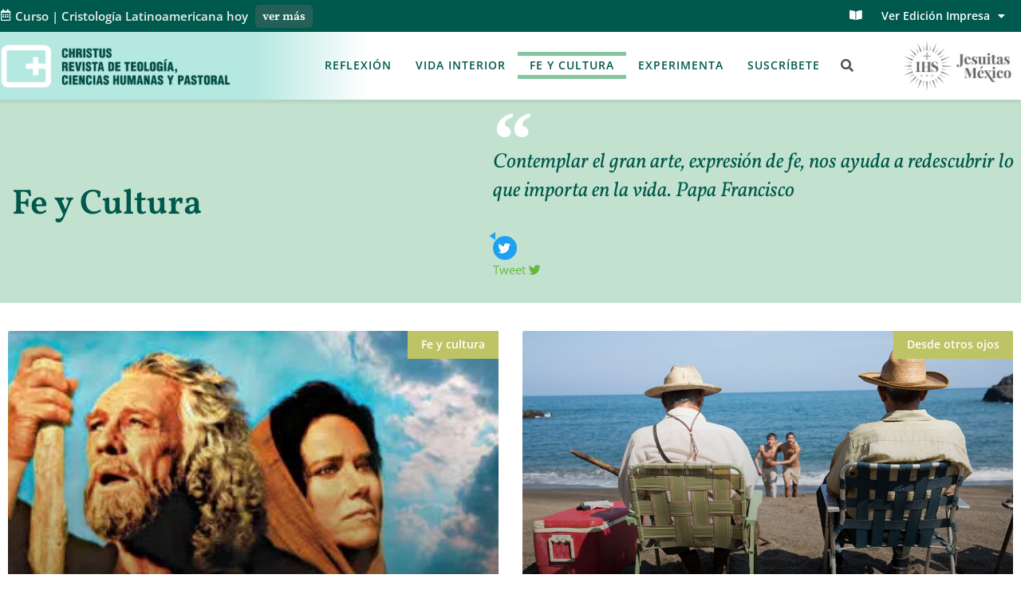

--- FILE ---
content_type: text/html; charset=UTF-8
request_url: https://christus.jesuitasmexico.org/fe-cultura/
body_size: 29030
content:
<!doctype html>
<html lang="es">
<head>
	<meta charset="UTF-8">
	<meta name="viewport" content="width=device-width, initial-scale=1">
	<link rel="profile" href="https://gmpg.org/xfn/11">
	<meta name='robots' content='index, follow, max-image-preview:large, max-snippet:-1, max-video-preview:-1' />

	<!-- This site is optimized with the Yoast SEO plugin v26.7 - https://yoast.com/wordpress/plugins/seo/ -->
	<title>Fe y cultura - Revista Christus</title>
	<link rel="canonical" href="https://christus.jesuitasmexico.org/fe-cultura/" />
	<meta property="og:locale" content="es_ES" />
	<meta property="og:type" content="article" />
	<meta property="og:title" content="Fe y cultura - Revista Christus" />
	<meta property="og:description" content="Fe y Cultura Contemplar el gran arte, expresión de fe, nos ayuda a redescubrir lo que importa en la vida. Papa Francisco Tuit Nuestros autores ¿Quieres colaborar en Christus? Escríbenos" />
	<meta property="og:url" content="https://christus.jesuitasmexico.org/fe-cultura/" />
	<meta property="og:site_name" content="Revista Christus" />
	<meta property="article:publisher" content="https://www.facebook.com/PublicacionesITESO" />
	<meta property="article:modified_time" content="2025-07-04T18:39:12+00:00" />
	<meta name="twitter:card" content="summary_large_image" />
	<meta name="twitter:label1" content="Tiempo de lectura" />
	<meta name="twitter:data1" content="5 minutos" />
	<script type="application/ld+json" class="yoast-schema-graph">{"@context":"https://schema.org","@graph":[{"@type":"WebPage","@id":"https://christus.jesuitasmexico.org/fe-cultura/","url":"https://christus.jesuitasmexico.org/fe-cultura/","name":"Fe y cultura - Revista Christus","isPartOf":{"@id":"https://christus.jesuitasmexico.org/#website"},"datePublished":"2022-05-16T16:40:12+00:00","dateModified":"2025-07-04T18:39:12+00:00","breadcrumb":{"@id":"https://christus.jesuitasmexico.org/fe-cultura/#breadcrumb"},"inLanguage":"es","potentialAction":[{"@type":"ReadAction","target":["https://christus.jesuitasmexico.org/fe-cultura/"]}]},{"@type":"BreadcrumbList","@id":"https://christus.jesuitasmexico.org/fe-cultura/#breadcrumb","itemListElement":[{"@type":"ListItem","position":1,"name":"Portada","item":"https://christus.jesuitasmexico.org/"},{"@type":"ListItem","position":2,"name":"Fe y cultura"}]},{"@type":"WebSite","@id":"https://christus.jesuitasmexico.org/#website","url":"https://christus.jesuitasmexico.org/","name":"Revista Christus","description":"Publicación trimestral de teología, ciencias humanas y pastoral","publisher":{"@id":"https://christus.jesuitasmexico.org/#organization"},"potentialAction":[{"@type":"SearchAction","target":{"@type":"EntryPoint","urlTemplate":"https://christus.jesuitasmexico.org/?s={search_term_string}"},"query-input":{"@type":"PropertyValueSpecification","valueRequired":true,"valueName":"search_term_string"}}],"inLanguage":"es"},{"@type":"Organization","@id":"https://christus.jesuitasmexico.org/#organization","name":"Christus Revista de Teología, Ciencias Humanas y Pastoral","url":"https://christus.jesuitasmexico.org/","logo":{"@type":"ImageObject","inLanguage":"es","@id":"https://christus.jesuitasmexico.org/#/schema/logo/image/","url":"https://i0.wp.com/christus.jesuitasmexico.org/wp-content/uploads/sites/3/2022/08/Chrisus-logo-02-1-1.png?fit=700%2C138&ssl=1","contentUrl":"https://i0.wp.com/christus.jesuitasmexico.org/wp-content/uploads/sites/3/2022/08/Chrisus-logo-02-1-1.png?fit=700%2C138&ssl=1","width":700,"height":138,"caption":"Christus Revista de Teología, Ciencias Humanas y Pastoral"},"image":{"@id":"https://christus.jesuitasmexico.org/#/schema/logo/image/"},"sameAs":["https://www.facebook.com/PublicacionesITESO"]}]}</script>
	<!-- / Yoast SEO plugin. -->


<link rel='dns-prefetch' href='//stats.wp.com' />
<link rel='preconnect' href='//i0.wp.com' />
<link rel='preconnect' href='//c0.wp.com' />
<link rel="alternate" type="application/rss+xml" title="Revista Christus &raquo; Feed de los comentarios" href="https://christus.jesuitasmexico.org/comments/feed/" />
<style id='wp-img-auto-sizes-contain-inline-css'>
img:is([sizes=auto i],[sizes^="auto," i]){contain-intrinsic-size:3000px 1500px}
/*# sourceURL=wp-img-auto-sizes-contain-inline-css */
</style>
<link rel='stylesheet' id='sbi_styles-css' href='https://christus.jesuitasmexico.org/wp-content/plugins/instagram-feed/css/sbi-styles.min.css?ver=6.10.0' media='all' />
<style id='wp-emoji-styles-inline-css'>

	img.wp-smiley, img.emoji {
		display: inline !important;
		border: none !important;
		box-shadow: none !important;
		height: 1em !important;
		width: 1em !important;
		margin: 0 0.07em !important;
		vertical-align: -0.1em !important;
		background: none !important;
		padding: 0 !important;
	}
/*# sourceURL=wp-emoji-styles-inline-css */
</style>
<link rel='stylesheet' id='mediaelement-css' href='https://c0.wp.com/c/6.9/wp-includes/js/mediaelement/mediaelementplayer-legacy.min.css' media='all' />
<link rel='stylesheet' id='wp-mediaelement-css' href='https://c0.wp.com/c/6.9/wp-includes/js/mediaelement/wp-mediaelement.min.css' media='all' />
<style id='jetpack-sharing-buttons-style-inline-css'>
.jetpack-sharing-buttons__services-list{display:flex;flex-direction:row;flex-wrap:wrap;gap:0;list-style-type:none;margin:5px;padding:0}.jetpack-sharing-buttons__services-list.has-small-icon-size{font-size:12px}.jetpack-sharing-buttons__services-list.has-normal-icon-size{font-size:16px}.jetpack-sharing-buttons__services-list.has-large-icon-size{font-size:24px}.jetpack-sharing-buttons__services-list.has-huge-icon-size{font-size:36px}@media print{.jetpack-sharing-buttons__services-list{display:none!important}}.editor-styles-wrapper .wp-block-jetpack-sharing-buttons{gap:0;padding-inline-start:0}ul.jetpack-sharing-buttons__services-list.has-background{padding:1.25em 2.375em}
/*# sourceURL=https://christus.jesuitasmexico.org/wp-content/plugins/jetpack/_inc/blocks/sharing-buttons/view.css */
</style>
<style id='global-styles-inline-css'>
:root{--wp--preset--aspect-ratio--square: 1;--wp--preset--aspect-ratio--4-3: 4/3;--wp--preset--aspect-ratio--3-4: 3/4;--wp--preset--aspect-ratio--3-2: 3/2;--wp--preset--aspect-ratio--2-3: 2/3;--wp--preset--aspect-ratio--16-9: 16/9;--wp--preset--aspect-ratio--9-16: 9/16;--wp--preset--color--black: #000000;--wp--preset--color--cyan-bluish-gray: #abb8c3;--wp--preset--color--white: #ffffff;--wp--preset--color--pale-pink: #f78da7;--wp--preset--color--vivid-red: #cf2e2e;--wp--preset--color--luminous-vivid-orange: #ff6900;--wp--preset--color--luminous-vivid-amber: #fcb900;--wp--preset--color--light-green-cyan: #7bdcb5;--wp--preset--color--vivid-green-cyan: #00d084;--wp--preset--color--pale-cyan-blue: #8ed1fc;--wp--preset--color--vivid-cyan-blue: #0693e3;--wp--preset--color--vivid-purple: #9b51e0;--wp--preset--gradient--vivid-cyan-blue-to-vivid-purple: linear-gradient(135deg,rgb(6,147,227) 0%,rgb(155,81,224) 100%);--wp--preset--gradient--light-green-cyan-to-vivid-green-cyan: linear-gradient(135deg,rgb(122,220,180) 0%,rgb(0,208,130) 100%);--wp--preset--gradient--luminous-vivid-amber-to-luminous-vivid-orange: linear-gradient(135deg,rgb(252,185,0) 0%,rgb(255,105,0) 100%);--wp--preset--gradient--luminous-vivid-orange-to-vivid-red: linear-gradient(135deg,rgb(255,105,0) 0%,rgb(207,46,46) 100%);--wp--preset--gradient--very-light-gray-to-cyan-bluish-gray: linear-gradient(135deg,rgb(238,238,238) 0%,rgb(169,184,195) 100%);--wp--preset--gradient--cool-to-warm-spectrum: linear-gradient(135deg,rgb(74,234,220) 0%,rgb(151,120,209) 20%,rgb(207,42,186) 40%,rgb(238,44,130) 60%,rgb(251,105,98) 80%,rgb(254,248,76) 100%);--wp--preset--gradient--blush-light-purple: linear-gradient(135deg,rgb(255,206,236) 0%,rgb(152,150,240) 100%);--wp--preset--gradient--blush-bordeaux: linear-gradient(135deg,rgb(254,205,165) 0%,rgb(254,45,45) 50%,rgb(107,0,62) 100%);--wp--preset--gradient--luminous-dusk: linear-gradient(135deg,rgb(255,203,112) 0%,rgb(199,81,192) 50%,rgb(65,88,208) 100%);--wp--preset--gradient--pale-ocean: linear-gradient(135deg,rgb(255,245,203) 0%,rgb(182,227,212) 50%,rgb(51,167,181) 100%);--wp--preset--gradient--electric-grass: linear-gradient(135deg,rgb(202,248,128) 0%,rgb(113,206,126) 100%);--wp--preset--gradient--midnight: linear-gradient(135deg,rgb(2,3,129) 0%,rgb(40,116,252) 100%);--wp--preset--font-size--small: 13px;--wp--preset--font-size--medium: 20px;--wp--preset--font-size--large: 36px;--wp--preset--font-size--x-large: 42px;--wp--preset--spacing--20: 0.44rem;--wp--preset--spacing--30: 0.67rem;--wp--preset--spacing--40: 1rem;--wp--preset--spacing--50: 1.5rem;--wp--preset--spacing--60: 2.25rem;--wp--preset--spacing--70: 3.38rem;--wp--preset--spacing--80: 5.06rem;--wp--preset--shadow--natural: 6px 6px 9px rgba(0, 0, 0, 0.2);--wp--preset--shadow--deep: 12px 12px 50px rgba(0, 0, 0, 0.4);--wp--preset--shadow--sharp: 6px 6px 0px rgba(0, 0, 0, 0.2);--wp--preset--shadow--outlined: 6px 6px 0px -3px rgb(255, 255, 255), 6px 6px rgb(0, 0, 0);--wp--preset--shadow--crisp: 6px 6px 0px rgb(0, 0, 0);}:root { --wp--style--global--content-size: 800px;--wp--style--global--wide-size: 1200px; }:where(body) { margin: 0; }.wp-site-blocks > .alignleft { float: left; margin-right: 2em; }.wp-site-blocks > .alignright { float: right; margin-left: 2em; }.wp-site-blocks > .aligncenter { justify-content: center; margin-left: auto; margin-right: auto; }:where(.wp-site-blocks) > * { margin-block-start: 24px; margin-block-end: 0; }:where(.wp-site-blocks) > :first-child { margin-block-start: 0; }:where(.wp-site-blocks) > :last-child { margin-block-end: 0; }:root { --wp--style--block-gap: 24px; }:root :where(.is-layout-flow) > :first-child{margin-block-start: 0;}:root :where(.is-layout-flow) > :last-child{margin-block-end: 0;}:root :where(.is-layout-flow) > *{margin-block-start: 24px;margin-block-end: 0;}:root :where(.is-layout-constrained) > :first-child{margin-block-start: 0;}:root :where(.is-layout-constrained) > :last-child{margin-block-end: 0;}:root :where(.is-layout-constrained) > *{margin-block-start: 24px;margin-block-end: 0;}:root :where(.is-layout-flex){gap: 24px;}:root :where(.is-layout-grid){gap: 24px;}.is-layout-flow > .alignleft{float: left;margin-inline-start: 0;margin-inline-end: 2em;}.is-layout-flow > .alignright{float: right;margin-inline-start: 2em;margin-inline-end: 0;}.is-layout-flow > .aligncenter{margin-left: auto !important;margin-right: auto !important;}.is-layout-constrained > .alignleft{float: left;margin-inline-start: 0;margin-inline-end: 2em;}.is-layout-constrained > .alignright{float: right;margin-inline-start: 2em;margin-inline-end: 0;}.is-layout-constrained > .aligncenter{margin-left: auto !important;margin-right: auto !important;}.is-layout-constrained > :where(:not(.alignleft):not(.alignright):not(.alignfull)){max-width: var(--wp--style--global--content-size);margin-left: auto !important;margin-right: auto !important;}.is-layout-constrained > .alignwide{max-width: var(--wp--style--global--wide-size);}body .is-layout-flex{display: flex;}.is-layout-flex{flex-wrap: wrap;align-items: center;}.is-layout-flex > :is(*, div){margin: 0;}body .is-layout-grid{display: grid;}.is-layout-grid > :is(*, div){margin: 0;}body{padding-top: 0px;padding-right: 0px;padding-bottom: 0px;padding-left: 0px;}a:where(:not(.wp-element-button)){text-decoration: underline;}:root :where(.wp-element-button, .wp-block-button__link){background-color: #32373c;border-width: 0;color: #fff;font-family: inherit;font-size: inherit;font-style: inherit;font-weight: inherit;letter-spacing: inherit;line-height: inherit;padding-top: calc(0.667em + 2px);padding-right: calc(1.333em + 2px);padding-bottom: calc(0.667em + 2px);padding-left: calc(1.333em + 2px);text-decoration: none;text-transform: inherit;}.has-black-color{color: var(--wp--preset--color--black) !important;}.has-cyan-bluish-gray-color{color: var(--wp--preset--color--cyan-bluish-gray) !important;}.has-white-color{color: var(--wp--preset--color--white) !important;}.has-pale-pink-color{color: var(--wp--preset--color--pale-pink) !important;}.has-vivid-red-color{color: var(--wp--preset--color--vivid-red) !important;}.has-luminous-vivid-orange-color{color: var(--wp--preset--color--luminous-vivid-orange) !important;}.has-luminous-vivid-amber-color{color: var(--wp--preset--color--luminous-vivid-amber) !important;}.has-light-green-cyan-color{color: var(--wp--preset--color--light-green-cyan) !important;}.has-vivid-green-cyan-color{color: var(--wp--preset--color--vivid-green-cyan) !important;}.has-pale-cyan-blue-color{color: var(--wp--preset--color--pale-cyan-blue) !important;}.has-vivid-cyan-blue-color{color: var(--wp--preset--color--vivid-cyan-blue) !important;}.has-vivid-purple-color{color: var(--wp--preset--color--vivid-purple) !important;}.has-black-background-color{background-color: var(--wp--preset--color--black) !important;}.has-cyan-bluish-gray-background-color{background-color: var(--wp--preset--color--cyan-bluish-gray) !important;}.has-white-background-color{background-color: var(--wp--preset--color--white) !important;}.has-pale-pink-background-color{background-color: var(--wp--preset--color--pale-pink) !important;}.has-vivid-red-background-color{background-color: var(--wp--preset--color--vivid-red) !important;}.has-luminous-vivid-orange-background-color{background-color: var(--wp--preset--color--luminous-vivid-orange) !important;}.has-luminous-vivid-amber-background-color{background-color: var(--wp--preset--color--luminous-vivid-amber) !important;}.has-light-green-cyan-background-color{background-color: var(--wp--preset--color--light-green-cyan) !important;}.has-vivid-green-cyan-background-color{background-color: var(--wp--preset--color--vivid-green-cyan) !important;}.has-pale-cyan-blue-background-color{background-color: var(--wp--preset--color--pale-cyan-blue) !important;}.has-vivid-cyan-blue-background-color{background-color: var(--wp--preset--color--vivid-cyan-blue) !important;}.has-vivid-purple-background-color{background-color: var(--wp--preset--color--vivid-purple) !important;}.has-black-border-color{border-color: var(--wp--preset--color--black) !important;}.has-cyan-bluish-gray-border-color{border-color: var(--wp--preset--color--cyan-bluish-gray) !important;}.has-white-border-color{border-color: var(--wp--preset--color--white) !important;}.has-pale-pink-border-color{border-color: var(--wp--preset--color--pale-pink) !important;}.has-vivid-red-border-color{border-color: var(--wp--preset--color--vivid-red) !important;}.has-luminous-vivid-orange-border-color{border-color: var(--wp--preset--color--luminous-vivid-orange) !important;}.has-luminous-vivid-amber-border-color{border-color: var(--wp--preset--color--luminous-vivid-amber) !important;}.has-light-green-cyan-border-color{border-color: var(--wp--preset--color--light-green-cyan) !important;}.has-vivid-green-cyan-border-color{border-color: var(--wp--preset--color--vivid-green-cyan) !important;}.has-pale-cyan-blue-border-color{border-color: var(--wp--preset--color--pale-cyan-blue) !important;}.has-vivid-cyan-blue-border-color{border-color: var(--wp--preset--color--vivid-cyan-blue) !important;}.has-vivid-purple-border-color{border-color: var(--wp--preset--color--vivid-purple) !important;}.has-vivid-cyan-blue-to-vivid-purple-gradient-background{background: var(--wp--preset--gradient--vivid-cyan-blue-to-vivid-purple) !important;}.has-light-green-cyan-to-vivid-green-cyan-gradient-background{background: var(--wp--preset--gradient--light-green-cyan-to-vivid-green-cyan) !important;}.has-luminous-vivid-amber-to-luminous-vivid-orange-gradient-background{background: var(--wp--preset--gradient--luminous-vivid-amber-to-luminous-vivid-orange) !important;}.has-luminous-vivid-orange-to-vivid-red-gradient-background{background: var(--wp--preset--gradient--luminous-vivid-orange-to-vivid-red) !important;}.has-very-light-gray-to-cyan-bluish-gray-gradient-background{background: var(--wp--preset--gradient--very-light-gray-to-cyan-bluish-gray) !important;}.has-cool-to-warm-spectrum-gradient-background{background: var(--wp--preset--gradient--cool-to-warm-spectrum) !important;}.has-blush-light-purple-gradient-background{background: var(--wp--preset--gradient--blush-light-purple) !important;}.has-blush-bordeaux-gradient-background{background: var(--wp--preset--gradient--blush-bordeaux) !important;}.has-luminous-dusk-gradient-background{background: var(--wp--preset--gradient--luminous-dusk) !important;}.has-pale-ocean-gradient-background{background: var(--wp--preset--gradient--pale-ocean) !important;}.has-electric-grass-gradient-background{background: var(--wp--preset--gradient--electric-grass) !important;}.has-midnight-gradient-background{background: var(--wp--preset--gradient--midnight) !important;}.has-small-font-size{font-size: var(--wp--preset--font-size--small) !important;}.has-medium-font-size{font-size: var(--wp--preset--font-size--medium) !important;}.has-large-font-size{font-size: var(--wp--preset--font-size--large) !important;}.has-x-large-font-size{font-size: var(--wp--preset--font-size--x-large) !important;}
:root :where(.wp-block-pullquote){font-size: 1.5em;line-height: 1.6;}
/*# sourceURL=global-styles-inline-css */
</style>
<link rel='stylesheet' id='contact-form-7-css' href='https://christus.jesuitasmexico.org/wp-content/plugins/contact-form-7/includes/css/styles.css?ver=6.1.4' media='all' />
<link rel='stylesheet' id='hello-elementor-css' href='https://christus.jesuitasmexico.org/wp-content/themes/hello-elementor/assets/css/reset.css?ver=3.4.5' media='all' />
<link rel='stylesheet' id='hello-elementor-theme-style-css' href='https://christus.jesuitasmexico.org/wp-content/themes/hello-elementor/assets/css/theme.css?ver=3.4.5' media='all' />
<link rel='stylesheet' id='hello-elementor-header-footer-css' href='https://christus.jesuitasmexico.org/wp-content/themes/hello-elementor/assets/css/header-footer.css?ver=3.4.5' media='all' />
<link rel='stylesheet' id='elementor-frontend-css' href='https://christus.jesuitasmexico.org/wp-content/plugins/elementor/assets/css/frontend.min.css?ver=3.34.1' media='all' />
<link rel='stylesheet' id='elementor-post-2069-css' href='https://christus.jesuitasmexico.org/wp-content/uploads/sites/3/elementor/css/post-2069.css?ver=1767878926' media='all' />
<link rel='stylesheet' id='widget-posts-css' href='https://christus.jesuitasmexico.org/wp-content/plugins/elementor-pro/assets/css/widget-posts.min.css?ver=3.31.3' media='all' />
<link rel='stylesheet' id='widget-heading-css' href='https://christus.jesuitasmexico.org/wp-content/plugins/elementor/assets/css/widget-heading.min.css?ver=3.34.1' media='all' />
<link rel='stylesheet' id='widget-nav-menu-css' href='https://christus.jesuitasmexico.org/wp-content/plugins/elementor-pro/assets/css/widget-nav-menu.min.css?ver=3.31.3' media='all' />
<link rel='stylesheet' id='widget-image-css' href='https://christus.jesuitasmexico.org/wp-content/plugins/elementor/assets/css/widget-image.min.css?ver=3.34.1' media='all' />
<link rel='stylesheet' id='widget-search-form-css' href='https://christus.jesuitasmexico.org/wp-content/plugins/elementor-pro/assets/css/widget-search-form.min.css?ver=3.31.3' media='all' />
<link rel='stylesheet' id='elementor-icons-shared-0-css' href='https://christus.jesuitasmexico.org/wp-content/plugins/elementor/assets/lib/font-awesome/css/fontawesome.min.css?ver=5.15.3' media='all' />
<link rel='stylesheet' id='elementor-icons-fa-solid-css' href='https://christus.jesuitasmexico.org/wp-content/plugins/elementor/assets/lib/font-awesome/css/solid.min.css?ver=5.15.3' media='all' />
<link rel='stylesheet' id='e-sticky-css' href='https://christus.jesuitasmexico.org/wp-content/plugins/elementor-pro/assets/css/modules/sticky.min.css?ver=3.31.3' media='all' />
<link rel='stylesheet' id='widget-icon-box-css' href='https://christus.jesuitasmexico.org/wp-content/plugins/elementor/assets/css/widget-icon-box.min.css?ver=3.34.1' media='all' />
<link rel='stylesheet' id='e-animation-grow-css' href='https://christus.jesuitasmexico.org/wp-content/plugins/elementor/assets/lib/animations/styles/e-animation-grow.min.css?ver=3.34.1' media='all' />
<link rel='stylesheet' id='widget-social-icons-css' href='https://christus.jesuitasmexico.org/wp-content/plugins/elementor/assets/css/widget-social-icons.min.css?ver=3.34.1' media='all' />
<link rel='stylesheet' id='e-apple-webkit-css' href='https://christus.jesuitasmexico.org/wp-content/plugins/elementor/assets/css/conditionals/apple-webkit.min.css?ver=3.34.1' media='all' />
<link rel='stylesheet' id='widget-divider-css' href='https://christus.jesuitasmexico.org/wp-content/plugins/elementor/assets/css/widget-divider.min.css?ver=3.34.1' media='all' />
<link rel='stylesheet' id='widget-spacer-css' href='https://christus.jesuitasmexico.org/wp-content/plugins/elementor/assets/css/widget-spacer.min.css?ver=3.34.1' media='all' />
<link rel='stylesheet' id='elementor-icons-css' href='https://christus.jesuitasmexico.org/wp-content/plugins/elementor/assets/lib/eicons/css/elementor-icons.min.css?ver=5.45.0' media='all' />
<link rel='stylesheet' id='sbistyles-css' href='https://christus.jesuitasmexico.org/wp-content/plugins/instagram-feed/css/sbi-styles.min.css?ver=6.10.0' media='all' />
<link rel='stylesheet' id='widget-blockquote-css' href='https://christus.jesuitasmexico.org/wp-content/plugins/elementor-pro/assets/css/widget-blockquote.min.css?ver=3.31.3' media='all' />
<link rel='stylesheet' id='elementor-icons-fa-brands-css' href='https://christus.jesuitasmexico.org/wp-content/plugins/elementor/assets/lib/font-awesome/css/brands.min.css?ver=5.15.3' media='all' />
<link rel='stylesheet' id='widget-author-box-css' href='https://christus.jesuitasmexico.org/wp-content/plugins/elementor-pro/assets/css/widget-author-box.min.css?ver=3.31.3' media='all' />
<link rel='stylesheet' id='elementor-post-1718-css' href='https://christus.jesuitasmexico.org/wp-content/uploads/sites/3/elementor/css/post-1718.css?ver=1767887598' media='all' />
<link rel='stylesheet' id='elementor-post-2138-css' href='https://christus.jesuitasmexico.org/wp-content/uploads/sites/3/elementor/css/post-2138.css?ver=1767878926' media='all' />
<link rel='stylesheet' id='elementor-post-2143-css' href='https://christus.jesuitasmexico.org/wp-content/uploads/sites/3/elementor/css/post-2143.css?ver=1767878926' media='all' />
<link rel='stylesheet' id='hello-elementor-child-style-css' href='https://christus.jesuitasmexico.org/wp-content/themes/hello-theme-child-master/style.css?ver=1.0.0' media='all' />
<link rel='stylesheet' id='elementor-gf-local-vollkorn-css' href='https://christus.jesuitasmexico.org/wp-content/uploads/sites/3/elementor/google-fonts/css/vollkorn.css?ver=1742289894' media='all' />
<link rel='stylesheet' id='elementor-gf-local-opensans-css' href='https://christus.jesuitasmexico.org/wp-content/uploads/sites/3/elementor/google-fonts/css/opensans.css?ver=1742289934' media='all' />
<link rel='stylesheet' id='elementor-gf-local-inter-css' href='https://christus.jesuitasmexico.org/wp-content/uploads/sites/3/elementor/google-fonts/css/inter.css?ver=1742289974' media='all' />
<link rel='stylesheet' id='elementor-gf-local-jost-css' href='https://christus.jesuitasmexico.org/wp-content/uploads/sites/3/elementor/google-fonts/css/jost.css?ver=1742289992' media='all' />
<link rel='stylesheet' id='elementor-gf-local-clickerscript-css' href='https://christus.jesuitasmexico.org/wp-content/uploads/sites/3/elementor/google-fonts/css/clickerscript.css?ver=1742289992' media='all' />
<link rel='stylesheet' id='elementor-icons-fa-regular-css' href='https://christus.jesuitasmexico.org/wp-content/plugins/elementor/assets/lib/font-awesome/css/regular.min.css?ver=5.15.3' media='all' />
<script src="https://c0.wp.com/c/6.9/wp-includes/js/jquery/jquery.min.js" id="jquery-core-js"></script>
<script src="https://c0.wp.com/c/6.9/wp-includes/js/jquery/jquery-migrate.min.js" id="jquery-migrate-js"></script>
<link rel="https://api.w.org/" href="https://christus.jesuitasmexico.org/wp-json/" /><link rel="alternate" title="JSON" type="application/json" href="https://christus.jesuitasmexico.org/wp-json/wp/v2/pages/1718" /><link rel="EditURI" type="application/rsd+xml" title="RSD" href="https://christus.jesuitasmexico.org/xmlrpc.php?rsd" />
<script async src="https://www.googletagmanager.com/gtag/js?id=G-ZLSZCT5M9L"></script>
<script>
  window.dataLayer = window.dataLayer || [];
  function gtag(){dataLayer.push(arguments);}
  gtag('js', new Date());

  gtag('config', 'G-ZLSZCT5M9L');
</script>
<!-- Google tag (gtag.js) -->
<script async src="https://www.googletagmanager.com/gtag/js?id=G-6S62YLF1Z9"></script>
<script>
  window.dataLayer = window.dataLayer || [];
  function gtag(){dataLayer.push(arguments);}
  gtag('js', new Date());

  gtag('config', 'G-6S62YLF1Z9');
</script>

<script>
	jQuery(document).ready(function($) {
	var completeurl = window.location.protocol + "//" + window.location.host + window.location.pathname + window.location.search;
completeurl = encodeURIComponent(completeurl);
var twshare = "https://twitter.com/share?url=" + completeurl;

$("blockquote").each(function(){
    var $link = $("<a />"), 
        linkText = "Tweet ",
        url = twshare + "&text=" + $(this).text();
    $link.attr("href", url);
	$link.attr('target', '_blank');
    $link.text(linkText);
    $(this).append($link);
});
$("blockquote a").append('<i aria-hidden="true" class="fab fa-twitter"></i>');
		
		});
</script>
	<style>img#wpstats{display:none}</style>
		<meta name="generator" content="Elementor 3.34.1; features: additional_custom_breakpoints; settings: css_print_method-external, google_font-enabled, font_display-auto">
			<style>
				.e-con.e-parent:nth-of-type(n+4):not(.e-lazyloaded):not(.e-no-lazyload),
				.e-con.e-parent:nth-of-type(n+4):not(.e-lazyloaded):not(.e-no-lazyload) * {
					background-image: none !important;
				}
				@media screen and (max-height: 1024px) {
					.e-con.e-parent:nth-of-type(n+3):not(.e-lazyloaded):not(.e-no-lazyload),
					.e-con.e-parent:nth-of-type(n+3):not(.e-lazyloaded):not(.e-no-lazyload) * {
						background-image: none !important;
					}
				}
				@media screen and (max-height: 640px) {
					.e-con.e-parent:nth-of-type(n+2):not(.e-lazyloaded):not(.e-no-lazyload),
					.e-con.e-parent:nth-of-type(n+2):not(.e-lazyloaded):not(.e-no-lazyload) * {
						background-image: none !important;
					}
				}
			</style>
			<link rel="icon" href="https://i0.wp.com/christus.jesuitasmexico.org/wp-content/uploads/sites/3/2022/03/cropped-cropped-revista-christus-icono.png?fit=32%2C32&#038;ssl=1" sizes="32x32" />
<link rel="icon" href="https://i0.wp.com/christus.jesuitasmexico.org/wp-content/uploads/sites/3/2022/03/cropped-cropped-revista-christus-icono.png?fit=192%2C192&#038;ssl=1" sizes="192x192" />
<link rel="apple-touch-icon" href="https://i0.wp.com/christus.jesuitasmexico.org/wp-content/uploads/sites/3/2022/03/cropped-cropped-revista-christus-icono.png?fit=180%2C180&#038;ssl=1" />
<meta name="msapplication-TileImage" content="https://i0.wp.com/christus.jesuitasmexico.org/wp-content/uploads/sites/3/2022/03/cropped-cropped-revista-christus-icono.png?fit=270%2C270&#038;ssl=1" />
		<style id="wp-custom-css">
			blockquote.wp-block-quote {
    background-color: #f6fffe;
    padding: 10px 10px 10px 15px;
    border-left: 2px solid #c4ede7;
}
.page-id-2196 .elementor-author-box, .page-id-2196 .elementor-element-df15fb2{
	display:none;
}		</style>
		</head>
<body data-rsssl=1 class="wp-singular page-template-default page page-id-1718 wp-custom-logo wp-embed-responsive wp-theme-hello-elementor wp-child-theme-hello-theme-child-master hello-elementor-default elementor-default elementor-template-full-width elementor-kit-2069 elementor-page elementor-page-1718">


<a class="skip-link screen-reader-text" href="#content">Ir al contenido</a>

		<header data-elementor-type="header" data-elementor-id="2138" class="elementor elementor-2138 elementor-location-header" data-elementor-post-type="elementor_library">
					<section class="elementor-section elementor-top-section elementor-element elementor-element-7520a172 elementor-section-content-middle elementor-hidden-mobile elementor-section-boxed elementor-section-height-default elementor-section-height-default" data-id="7520a172" data-element_type="section" id="topbar" data-settings="{&quot;background_background&quot;:&quot;classic&quot;}">
						<div class="elementor-container elementor-column-gap-no">
					<div class="elementor-column elementor-col-50 elementor-top-column elementor-element elementor-element-1dc1425a" data-id="1dc1425a" data-element_type="column">
			<div class="elementor-widget-wrap elementor-element-populated">
						<div class="elementor-element elementor-element-7f41ba6c elementor-widget__width-auto elementor-view-default elementor-widget elementor-widget-icon" data-id="7f41ba6c" data-element_type="widget" data-widget_type="icon.default">
				<div class="elementor-widget-container">
							<div class="elementor-icon-wrapper">
			<div class="elementor-icon">
			<i aria-hidden="true" class="far fa-calendar-alt"></i>			</div>
		</div>
						</div>
				</div>
				<div class="elementor-element elementor-element-5310cde2 elementor-grid-1 elementor-posts--thumbnail-none elementor-widget__width-auto elementor-grid-tablet-1 elementor-widget-tablet__width-auto elementor-grid-mobile-1 elementor-widget elementor-widget-posts" data-id="5310cde2" data-element_type="widget" data-settings="{&quot;classic_columns&quot;:&quot;1&quot;,&quot;classic_row_gap&quot;:{&quot;unit&quot;:&quot;px&quot;,&quot;size&quot;:&quot;0&quot;,&quot;sizes&quot;:[]},&quot;classic_columns_tablet&quot;:&quot;1&quot;,&quot;classic_columns_mobile&quot;:&quot;1&quot;,&quot;classic_row_gap_tablet&quot;:{&quot;unit&quot;:&quot;px&quot;,&quot;size&quot;:&quot;&quot;,&quot;sizes&quot;:[]},&quot;classic_row_gap_mobile&quot;:{&quot;unit&quot;:&quot;px&quot;,&quot;size&quot;:&quot;&quot;,&quot;sizes&quot;:[]}}" data-widget_type="posts.classic">
				<div class="elementor-widget-container">
							<div class="elementor-posts-container elementor-posts elementor-posts--skin-classic elementor-grid" role="list">
				<article class="elementor-post elementor-grid-item post-20525 post type-post status-publish format-standard has-post-thumbnail hentry category-agenda-de-christus-web category-recursos tag-celam tag-cristologia tag-curso" role="listitem">
				<div class="elementor-post__text">
				<span class="elementor-post__title">
			<a href="https://christus.jesuitasmexico.org/curso-cristologia-latinoamericana-hoy/" >
				Curso | Cristología Latinoamericana hoy			</a>
		</span>
				</div>
				</article>
				</div>
		
						</div>
				</div>
				<div class="elementor-element elementor-element-5721b4c4 elementor-widget__width-auto elementor-widget elementor-widget-heading" data-id="5721b4c4" data-element_type="widget" data-widget_type="heading.default">
				<div class="elementor-widget-container">
					<span class="elementor-heading-title elementor-size-default"><a href="https://christus.jesuitasmexico.org/recursos/">ver más</a></span>				</div>
				</div>
					</div>
		</div>
				<div class="elementor-column elementor-col-50 elementor-top-column elementor-element elementor-element-456fc752" data-id="456fc752" data-element_type="column">
			<div class="elementor-widget-wrap elementor-element-populated">
						<div class="elementor-element elementor-element-1bd28d12 elementor-widget__width-auto elementor-view-default elementor-widget elementor-widget-icon" data-id="1bd28d12" data-element_type="widget" data-widget_type="icon.default">
				<div class="elementor-widget-container">
							<div class="elementor-icon-wrapper">
			<div class="elementor-icon">
			<i aria-hidden="true" class="fas fa-book-open"></i>			</div>
		</div>
						</div>
				</div>
				<div class="elementor-element elementor-element-66ef3a88 elementor-nav-menu__align-end elementor-nav-menu--dropdown-mobile elementor-nav-menu--stretch elementor-nav-menu__text-align-center elementor-widget__width-auto elementor-nav-menu--toggle elementor-nav-menu--burger elementor-widget elementor-widget-nav-menu" data-id="66ef3a88" data-element_type="widget" data-settings="{&quot;full_width&quot;:&quot;stretch&quot;,&quot;layout&quot;:&quot;horizontal&quot;,&quot;submenu_icon&quot;:{&quot;value&quot;:&quot;&lt;i class=\&quot;fas fa-caret-down\&quot;&gt;&lt;\/i&gt;&quot;,&quot;library&quot;:&quot;fa-solid&quot;},&quot;toggle&quot;:&quot;burger&quot;}" data-widget_type="nav-menu.default">
				<div class="elementor-widget-container">
								<nav aria-label="Menú" class="elementor-nav-menu--main elementor-nav-menu__container elementor-nav-menu--layout-horizontal e--pointer-none">
				<ul id="menu-1-66ef3a88" class="elementor-nav-menu"><li class="menu-item menu-item-type-custom menu-item-object-custom menu-item-has-children menu-item-2257"><a href="https://christus.jesuitasmexico.org/hemeroteca" class="elementor-item">Ver Edición Impresa</a>
<ul class="sub-menu elementor-nav-menu--dropdown">
	<li class="menu-item menu-item-type-taxonomy menu-item-object-category menu-item-2545"><a href="https://christus.jesuitasmexico.org/seccion/reflexion/cuaderno/" class="elementor-sub-item">Cuaderno</a></li>
	<li class="menu-item menu-item-type-taxonomy menu-item-object-category menu-item-2543"><a href="https://christus.jesuitasmexico.org/seccion/fe-y-cultura/desde-otros-ojos/" class="elementor-sub-item">Desde otros ojos</a></li>
	<li class="menu-item menu-item-type-taxonomy menu-item-object-category menu-item-2544"><a href="https://christus.jesuitasmexico.org/seccion/fe-y-cultura/el-librero-de-christus/" class="elementor-sub-item">El librero de Christus</a></li>
	<li class="menu-item menu-item-type-taxonomy menu-item-object-category menu-item-2546"><a href="https://christus.jesuitasmexico.org/seccion/reflexion/en-su-propia-voz/" class="elementor-sub-item">En su propia voz</a></li>
	<li class="menu-item menu-item-type-taxonomy menu-item-object-category menu-item-2548"><a href="https://christus.jesuitasmexico.org/seccion/vida-interior/espiritualidad/" class="elementor-sub-item">Espiritualidad</a></li>
	<li class="menu-item menu-item-type-taxonomy menu-item-object-category menu-item-2549"><a href="https://christus.jesuitasmexico.org/seccion/vida-interior/las-palabras-del-papa/" class="elementor-sub-item">Las palabras del papa</a></li>
	<li class="menu-item menu-item-type-taxonomy menu-item-object-category menu-item-2547"><a href="https://christus.jesuitasmexico.org/seccion/reflexion/mirar-de-cerca/" class="elementor-sub-item">Mirar de cerca</a></li>
	<li class="menu-item menu-item-type-taxonomy menu-item-object-category menu-item-2550"><a href="https://christus.jesuitasmexico.org/seccion/vida-interior/no-solo-de-pan/" class="elementor-sub-item">No sólo de pan…</a></li>
	<li class="menu-item menu-item-type-taxonomy menu-item-object-category menu-item-2551"><a href="https://christus.jesuitasmexico.org/seccion/vida-interior/otras-sabidurias/" class="elementor-sub-item">Otras sabidurías</a></li>
</ul>
</li>
</ul>			</nav>
					<div class="elementor-menu-toggle" role="button" tabindex="0" aria-label="Alternar menú" aria-expanded="false">
			<i aria-hidden="true" role="presentation" class="elementor-menu-toggle__icon--open eicon-menu-bar"></i><i aria-hidden="true" role="presentation" class="elementor-menu-toggle__icon--close eicon-close"></i>		</div>
					<nav class="elementor-nav-menu--dropdown elementor-nav-menu__container" aria-hidden="true">
				<ul id="menu-2-66ef3a88" class="elementor-nav-menu"><li class="menu-item menu-item-type-custom menu-item-object-custom menu-item-has-children menu-item-2257"><a href="https://christus.jesuitasmexico.org/hemeroteca" class="elementor-item" tabindex="-1">Ver Edición Impresa</a>
<ul class="sub-menu elementor-nav-menu--dropdown">
	<li class="menu-item menu-item-type-taxonomy menu-item-object-category menu-item-2545"><a href="https://christus.jesuitasmexico.org/seccion/reflexion/cuaderno/" class="elementor-sub-item" tabindex="-1">Cuaderno</a></li>
	<li class="menu-item menu-item-type-taxonomy menu-item-object-category menu-item-2543"><a href="https://christus.jesuitasmexico.org/seccion/fe-y-cultura/desde-otros-ojos/" class="elementor-sub-item" tabindex="-1">Desde otros ojos</a></li>
	<li class="menu-item menu-item-type-taxonomy menu-item-object-category menu-item-2544"><a href="https://christus.jesuitasmexico.org/seccion/fe-y-cultura/el-librero-de-christus/" class="elementor-sub-item" tabindex="-1">El librero de Christus</a></li>
	<li class="menu-item menu-item-type-taxonomy menu-item-object-category menu-item-2546"><a href="https://christus.jesuitasmexico.org/seccion/reflexion/en-su-propia-voz/" class="elementor-sub-item" tabindex="-1">En su propia voz</a></li>
	<li class="menu-item menu-item-type-taxonomy menu-item-object-category menu-item-2548"><a href="https://christus.jesuitasmexico.org/seccion/vida-interior/espiritualidad/" class="elementor-sub-item" tabindex="-1">Espiritualidad</a></li>
	<li class="menu-item menu-item-type-taxonomy menu-item-object-category menu-item-2549"><a href="https://christus.jesuitasmexico.org/seccion/vida-interior/las-palabras-del-papa/" class="elementor-sub-item" tabindex="-1">Las palabras del papa</a></li>
	<li class="menu-item menu-item-type-taxonomy menu-item-object-category menu-item-2547"><a href="https://christus.jesuitasmexico.org/seccion/reflexion/mirar-de-cerca/" class="elementor-sub-item" tabindex="-1">Mirar de cerca</a></li>
	<li class="menu-item menu-item-type-taxonomy menu-item-object-category menu-item-2550"><a href="https://christus.jesuitasmexico.org/seccion/vida-interior/no-solo-de-pan/" class="elementor-sub-item" tabindex="-1">No sólo de pan…</a></li>
	<li class="menu-item menu-item-type-taxonomy menu-item-object-category menu-item-2551"><a href="https://christus.jesuitasmexico.org/seccion/vida-interior/otras-sabidurias/" class="elementor-sub-item" tabindex="-1">Otras sabidurías</a></li>
</ul>
</li>
</ul>			</nav>
						</div>
				</div>
					</div>
		</div>
					</div>
		</section>
				<section class="elementor-section elementor-top-section elementor-element elementor-element-5719ae3e elementor-section-content-middle elementor-section-boxed elementor-section-height-default elementor-section-height-default" data-id="5719ae3e" data-element_type="section" data-settings="{&quot;background_background&quot;:&quot;gradient&quot;,&quot;sticky&quot;:&quot;top&quot;,&quot;sticky_on&quot;:[&quot;desktop&quot;,&quot;tablet&quot;,&quot;mobile&quot;],&quot;sticky_offset&quot;:0,&quot;sticky_effects_offset&quot;:0,&quot;sticky_anchor_link_offset&quot;:0}">
						<div class="elementor-container elementor-column-gap-no">
					<div class="elementor-column elementor-col-33 elementor-top-column elementor-element elementor-element-39d6d063" data-id="39d6d063" data-element_type="column" data-settings="{&quot;background_background&quot;:&quot;classic&quot;}">
			<div class="elementor-widget-wrap elementor-element-populated">
						<div class="elementor-element elementor-element-339150f1 elementor-widget__width-auto elementor-widget elementor-widget-image" data-id="339150f1" data-element_type="widget" data-widget_type="image.default">
				<div class="elementor-widget-container">
																<a href="https://christus.jesuitasmexico.org/">
							<img width="700" height="138" src="https://i0.wp.com/christus.jesuitasmexico.org/wp-content/uploads/sites/3/2022/08/Chrisus-logo-02-1-1.png?fit=700%2C138&amp;ssl=1" class="attachment-full size-full wp-image-2423" alt="" srcset="https://i0.wp.com/christus.jesuitasmexico.org/wp-content/uploads/sites/3/2022/08/Chrisus-logo-02-1-1.png?w=700&amp;ssl=1 700w, https://i0.wp.com/christus.jesuitasmexico.org/wp-content/uploads/sites/3/2022/08/Chrisus-logo-02-1-1.png?resize=300%2C59&amp;ssl=1 300w" sizes="(max-width: 700px) 100vw, 700px" />								</a>
															</div>
				</div>
					</div>
		</div>
				<div class="elementor-column elementor-col-33 elementor-top-column elementor-element elementor-element-5b0f0093" data-id="5b0f0093" data-element_type="column">
			<div class="elementor-widget-wrap elementor-element-populated">
						<div class="elementor-element elementor-element-2a9bec52 elementor-nav-menu__align-end elementor-nav-menu--stretch elementor-widget__width-auto elementor-nav-menu--dropdown-tablet elementor-nav-menu__text-align-aside elementor-nav-menu--toggle elementor-nav-menu--burger elementor-widget elementor-widget-nav-menu" data-id="2a9bec52" data-element_type="widget" data-settings="{&quot;full_width&quot;:&quot;stretch&quot;,&quot;layout&quot;:&quot;horizontal&quot;,&quot;submenu_icon&quot;:{&quot;value&quot;:&quot;&lt;i class=\&quot;fas fa-caret-down\&quot;&gt;&lt;\/i&gt;&quot;,&quot;library&quot;:&quot;fa-solid&quot;},&quot;toggle&quot;:&quot;burger&quot;}" data-widget_type="nav-menu.default">
				<div class="elementor-widget-container">
								<nav aria-label="Menú" class="elementor-nav-menu--main elementor-nav-menu__container elementor-nav-menu--layout-horizontal e--pointer-double-line e--animation-fade">
				<ul id="menu-1-2a9bec52" class="elementor-nav-menu"><li class="menu-item menu-item-type-post_type menu-item-object-page menu-item-2331"><a href="https://christus.jesuitasmexico.org/reflexion-2/" class="elementor-item">Reflexión</a></li>
<li class="menu-item menu-item-type-post_type menu-item-object-page menu-item-2329"><a href="https://christus.jesuitasmexico.org/vida-interior/" class="elementor-item">Vida Interior</a></li>
<li class="menu-item menu-item-type-post_type menu-item-object-page current-menu-item page_item page-item-1718 current_page_item menu-item-2328"><a href="https://christus.jesuitasmexico.org/fe-cultura/" aria-current="page" class="elementor-item elementor-item-active">Fe y cultura</a></li>
<li class="menu-item menu-item-type-post_type menu-item-object-page menu-item-2330"><a href="https://christus.jesuitasmexico.org/recursos/" class="elementor-item">Experimenta</a></li>
<li class="menu-item menu-item-type-post_type menu-item-object-page menu-item-2332"><a href="https://christus.jesuitasmexico.org/suscripciones/" class="elementor-item">Suscríbete</a></li>
</ul>			</nav>
					<div class="elementor-menu-toggle" role="button" tabindex="0" aria-label="Alternar menú" aria-expanded="false">
			<i aria-hidden="true" role="presentation" class="elementor-menu-toggle__icon--open eicon-menu-bar"></i><i aria-hidden="true" role="presentation" class="elementor-menu-toggle__icon--close eicon-close"></i>		</div>
					<nav class="elementor-nav-menu--dropdown elementor-nav-menu__container" aria-hidden="true">
				<ul id="menu-2-2a9bec52" class="elementor-nav-menu"><li class="menu-item menu-item-type-post_type menu-item-object-page menu-item-2331"><a href="https://christus.jesuitasmexico.org/reflexion-2/" class="elementor-item" tabindex="-1">Reflexión</a></li>
<li class="menu-item menu-item-type-post_type menu-item-object-page menu-item-2329"><a href="https://christus.jesuitasmexico.org/vida-interior/" class="elementor-item" tabindex="-1">Vida Interior</a></li>
<li class="menu-item menu-item-type-post_type menu-item-object-page current-menu-item page_item page-item-1718 current_page_item menu-item-2328"><a href="https://christus.jesuitasmexico.org/fe-cultura/" aria-current="page" class="elementor-item elementor-item-active" tabindex="-1">Fe y cultura</a></li>
<li class="menu-item menu-item-type-post_type menu-item-object-page menu-item-2330"><a href="https://christus.jesuitasmexico.org/recursos/" class="elementor-item" tabindex="-1">Experimenta</a></li>
<li class="menu-item menu-item-type-post_type menu-item-object-page menu-item-2332"><a href="https://christus.jesuitasmexico.org/suscripciones/" class="elementor-item" tabindex="-1">Suscríbete</a></li>
</ul>			</nav>
						</div>
				</div>
				<div class="elementor-element elementor-element-634683df elementor-search-form--skin-full_screen elementor-widget__width-initial elementor-widget-mobile__width-initial elementor-hidden-mobile elementor-widget elementor-widget-search-form" data-id="634683df" data-element_type="widget" data-settings="{&quot;skin&quot;:&quot;full_screen&quot;}" data-widget_type="search-form.default">
				<div class="elementor-widget-container">
							<search role="search">
			<form class="elementor-search-form" action="https://christus.jesuitasmexico.org" method="get">
												<div class="elementor-search-form__toggle" role="button" tabindex="0" aria-label="Buscar">
					<i aria-hidden="true" class="fas fa-search"></i>				</div>
								<div class="elementor-search-form__container">
					<label class="elementor-screen-only" for="elementor-search-form-634683df">Buscar</label>

					
					<input id="elementor-search-form-634683df" placeholder="Buscar tema ..." class="elementor-search-form__input" type="search" name="s" value="">
					
					
										<div class="dialog-lightbox-close-button dialog-close-button" role="button" tabindex="0" aria-label="Close this search box.">
						<i aria-hidden="true" class="eicon-close"></i>					</div>
									</div>
			</form>
		</search>
						</div>
				</div>
					</div>
		</div>
				<div class="elementor-column elementor-col-33 elementor-top-column elementor-element elementor-element-558988bb elementor-hidden-mobile" data-id="558988bb" data-element_type="column">
			<div class="elementor-widget-wrap elementor-element-populated">
						<div class="elementor-element elementor-element-30a9af56 elementor-widget__width-auto elementor-widget elementor-widget-image" data-id="30a9af56" data-element_type="widget" data-widget_type="image.default">
				<div class="elementor-widget-container">
																<a href="https://jesuitasmexico.org/" target="_blank">
							<img width="600" height="270" src="https://i0.wp.com/christus.jesuitasmexico.org/wp-content/uploads/sites/3/2022/08/Jesus-Horizontal-BlancoyNegro.png?fit=600%2C270&amp;ssl=1" class="attachment-full size-full wp-image-2141" alt="" srcset="https://i0.wp.com/christus.jesuitasmexico.org/wp-content/uploads/sites/3/2022/08/Jesus-Horizontal-BlancoyNegro.png?w=600&amp;ssl=1 600w, https://i0.wp.com/christus.jesuitasmexico.org/wp-content/uploads/sites/3/2022/08/Jesus-Horizontal-BlancoyNegro.png?resize=300%2C135&amp;ssl=1 300w" sizes="(max-width: 600px) 100vw, 600px" />								</a>
															</div>
				</div>
					</div>
		</div>
					</div>
		</section>
				</header>
				<div data-elementor-type="wp-page" data-elementor-id="1718" class="elementor elementor-1718" data-elementor-post-type="page">
						<section class="elementor-section elementor-top-section elementor-element elementor-element-5944092b elementor-section-content-middle elementor-section-boxed elementor-section-height-default elementor-section-height-default" data-id="5944092b" data-element_type="section" data-settings="{&quot;background_background&quot;:&quot;classic&quot;}">
						<div class="elementor-container elementor-column-gap-no">
					<div class="elementor-column elementor-col-50 elementor-top-column elementor-element elementor-element-1e34c8e8" data-id="1e34c8e8" data-element_type="column">
			<div class="elementor-widget-wrap elementor-element-populated">
						<div class="elementor-element elementor-element-1960a6f6 elementor-widget elementor-widget-heading" data-id="1960a6f6" data-element_type="widget" data-widget_type="heading.default">
				<div class="elementor-widget-container">
					<h2 class="elementor-heading-title elementor-size-default">Fe y Cultura</h2>				</div>
				</div>
					</div>
		</div>
				<div class="elementor-column elementor-col-50 elementor-top-column elementor-element elementor-element-2a7534a9" data-id="2a7534a9" data-element_type="column">
			<div class="elementor-widget-wrap elementor-element-populated">
						<div class="elementor-element elementor-element-254d5c7e elementor-blockquote--skin-quotation elementor-blockquote--align-left elementor-blockquote--button-view-icon elementor-blockquote--button-skin-bubble elementor-widget elementor-widget-blockquote" data-id="254d5c7e" data-element_type="widget" data-widget_type="blockquote.default">
				<div class="elementor-widget-container">
							<blockquote class="elementor-blockquote">
			<p class="elementor-blockquote__content">
				Contemplar el gran arte, expresión de fe, nos ayuda a redescubrir lo que importa en la vida.
Papa Francisco			</p>
							<div class="e-q-footer">
																<a href="https://twitter.com/intent/tweet?text=Contemplar+el+gran+arte%2C+expresi%C3%B3n+de+fe%2C+nos+ayuda+a+redescubrir+lo+que+importa+en+la+vida.%0APapa+Francisco&amp;url=https%3A%2F%2Fchristus.jesuitasmexico.org%2Ffe-cultura%2F&amp;via=%23" class="elementor-blockquote__tweet-button" target="_blank">
															<i aria-hidden="true" class="fab fa-twitter"></i>																	<span class="elementor-screen-only">Tuit</span>
																												</a>
									</div>
					</blockquote>
						</div>
				</div>
					</div>
		</div>
					</div>
		</section>
				<section class="elementor-section elementor-top-section elementor-element elementor-element-1eb83b5 elementor-section-boxed elementor-section-height-default elementor-section-height-default" data-id="1eb83b5" data-element_type="section">
						<div class="elementor-container elementor-column-gap-default">
					<div class="elementor-column elementor-col-100 elementor-top-column elementor-element elementor-element-7d68e7c" data-id="7d68e7c" data-element_type="column">
			<div class="elementor-widget-wrap elementor-element-populated">
						<div class="elementor-element elementor-element-91b434f elementor-grid-2 elementor-grid-tablet-2 elementor-grid-mobile-1 elementor-posts--thumbnail-top elementor-posts__hover-gradient elementor-widget elementor-widget-posts" data-id="91b434f" data-element_type="widget" data-settings="{&quot;cards_columns&quot;:&quot;2&quot;,&quot;cards_columns_tablet&quot;:&quot;2&quot;,&quot;cards_columns_mobile&quot;:&quot;1&quot;,&quot;cards_row_gap&quot;:{&quot;unit&quot;:&quot;px&quot;,&quot;size&quot;:35,&quot;sizes&quot;:[]},&quot;cards_row_gap_tablet&quot;:{&quot;unit&quot;:&quot;px&quot;,&quot;size&quot;:&quot;&quot;,&quot;sizes&quot;:[]},&quot;cards_row_gap_mobile&quot;:{&quot;unit&quot;:&quot;px&quot;,&quot;size&quot;:&quot;&quot;,&quot;sizes&quot;:[]}}" data-widget_type="posts.cards">
				<div class="elementor-widget-container">
							<div class="elementor-posts-container elementor-posts elementor-posts--skin-cards elementor-grid" role="list">
				<article class="elementor-post elementor-grid-item post-20559 post type-post status-publish format-standard has-post-thumbnail hentry category-fe-y-cultura tag-cine tag-destacada tag-oracion" role="listitem">
			<div class="elementor-post__card">
				<a class="elementor-post__thumbnail__link" href="https://christus.jesuitasmexico.org/cine-para-orar-con-la-palabra-de-dios/" tabindex="-1" ><div class="elementor-post__thumbnail"><img fetchpriority="high" decoding="async" width="300" height="168" src="https://i0.wp.com/christus.jesuitasmexico.org/wp-content/uploads/sites/3/2026/01/Abraham.-Dir.-Joseph-Sargent-1993-.jpeg?fit=300%2C168&amp;ssl=1" class="attachment-full size-full wp-image-20560" alt="" /></div></a>
				<div class="elementor-post__badge">Fe y cultura</div>
				<div class="elementor-post__text">
				<h3 class="elementor-post__title">
			<a href="https://christus.jesuitasmexico.org/cine-para-orar-con-la-palabra-de-dios/" >
				Cine para orar con la Palabra de Dios			</a>
		</h3>
		
		<a class="elementor-post__read-more" href="https://christus.jesuitasmexico.org/cine-para-orar-con-la-palabra-de-dios/" aria-label="Read more about Cine para orar con la Palabra de Dios" tabindex="-1" >
			Leer más »		</a>

				</div>
				<div class="elementor-post__meta-data">
					<span class="elementor-post-date">
			15 de enero de 2026		</span>
				</div>
					</div>
		</article>
				<article class="elementor-post elementor-grid-item post-20449 post type-post status-publish format-standard has-post-thumbnail hentry category-desde-otros-ojos category-fe-y-cultura tag-cine tag-cine-mexicano tag-enero-marzo-de-2026 tag-pueblos-indigenas" role="listitem">
			<div class="elementor-post__card">
				<a class="elementor-post__thumbnail__link" href="https://christus.jesuitasmexico.org/un-perdon-que-devuelve-la-palabra/" tabindex="-1" ><div class="elementor-post__thumbnail"><img decoding="async" width="1140" height="655" src="https://i0.wp.com/christus.jesuitasmexico.org/wp-content/uploads/sites/3/2026/01/13-Carlos-Alonso-Grande.jpg?fit=1140%2C655&amp;ssl=1" class="attachment-full size-full wp-image-20450" alt="" srcset="https://i0.wp.com/christus.jesuitasmexico.org/wp-content/uploads/sites/3/2026/01/13-Carlos-Alonso-Grande.jpg?w=1140&amp;ssl=1 1140w, https://i0.wp.com/christus.jesuitasmexico.org/wp-content/uploads/sites/3/2026/01/13-Carlos-Alonso-Grande.jpg?resize=300%2C172&amp;ssl=1 300w, https://i0.wp.com/christus.jesuitasmexico.org/wp-content/uploads/sites/3/2026/01/13-Carlos-Alonso-Grande.jpg?resize=1024%2C588&amp;ssl=1 1024w, https://i0.wp.com/christus.jesuitasmexico.org/wp-content/uploads/sites/3/2026/01/13-Carlos-Alonso-Grande.jpg?resize=768%2C441&amp;ssl=1 768w" sizes="(max-width: 800px) 100vw, 800px" /></div></a>
				<div class="elementor-post__badge">Desde otros ojos</div>
				<div class="elementor-post__text">
				<h3 class="elementor-post__title">
			<a href="https://christus.jesuitasmexico.org/un-perdon-que-devuelve-la-palabra/" >
				Un perdón que devuelve la palabra			</a>
		</h3>
		
		<a class="elementor-post__read-more" href="https://christus.jesuitasmexico.org/un-perdon-que-devuelve-la-palabra/" aria-label="Read more about Un perdón que devuelve la palabra" tabindex="-1" >
			Leer más »		</a>

				</div>
				<div class="elementor-post__meta-data">
					<span class="elementor-post-date">
			7 de enero de 2026		</span>
				</div>
					</div>
		</article>
				</div>
		
						</div>
				</div>
					</div>
		</div>
					</div>
		</section>
				<section class="elementor-section elementor-top-section elementor-element elementor-element-778f5464 elementor-section-boxed elementor-section-height-default elementor-section-height-default" data-id="778f5464" data-element_type="section">
						<div class="elementor-container elementor-column-gap-default">
					<div class="elementor-column elementor-col-100 elementor-top-column elementor-element elementor-element-3c98f92" data-id="3c98f92" data-element_type="column">
			<div class="elementor-widget-wrap elementor-element-populated">
						<div class="elementor-element elementor-element-305d0e8c elementor-widget elementor-widget-heading" data-id="305d0e8c" data-element_type="widget" data-widget_type="heading.default">
				<div class="elementor-widget-container">
					<h2 class="elementor-heading-title elementor-size-default">Nuestros autores</h2>				</div>
				</div>
				<div class="elementor-element elementor-element-21394787 elementor-widget-divider--view-line elementor-widget elementor-widget-divider" data-id="21394787" data-element_type="widget" data-widget_type="divider.default">
				<div class="elementor-widget-container">
							<div class="elementor-divider">
			<span class="elementor-divider-separator">
						</span>
		</div>
						</div>
				</div>
				<section class="elementor-section elementor-inner-section elementor-element elementor-element-bb053 elementor-section-boxed elementor-section-height-default elementor-section-height-default" data-id="bb053" data-element_type="section">
						<div class="elementor-container elementor-column-gap-default">
					<div class="elementor-column elementor-col-33 elementor-inner-column elementor-element elementor-element-2f828afc" data-id="2f828afc" data-element_type="column">
			<div class="elementor-widget-wrap elementor-element-populated">
						<div class="elementor-element elementor-element-460585b8 elementor-widget elementor-widget-author-box" data-id="460585b8" data-element_type="widget" data-widget_type="author-box.default">
				<div class="elementor-widget-container">
							<div class="elementor-author-box">
							<a href="https://christus.jesuitasmexico.org/author/SergioManuel" class="elementor-author-box__avatar">
					<img decoding="async" src="https://i0.wp.com/christus.jesuitasmexico.org/wp-content/uploads/sites/3/2023/03/Captura-de-Pantalla-2023-03-29-a-las-17.09.04.png?fit=264%2C254&#038;ssl=1" alt="Picture of Sergio Manuel Guzmán García, S.J." loading="lazy">
				</a>
			
			<div class="elementor-author-box__text">
									<a href="https://christus.jesuitasmexico.org/author/SergioManuel">
						<h4 class="elementor-author-box__name">
							Sergio Manuel Guzmán García, S.J.						</h4>
					</a>
				
									<div class="elementor-author-box__bio">
						<p>Es licenciado en Filosofía y Ciencias Sociales por el ITESO.<br />
Cinéfilo y escritor. Actualmente es padre ayudante en el noviciado jesuita y coordinador nacional en México de la Red Mundial de Oración del Papa.<br />
https://www.popesprayer.va/es/</p>
					</div>
				
							</div>
		</div>
						</div>
				</div>
					</div>
		</div>
				<div class="elementor-column elementor-col-33 elementor-inner-column elementor-element elementor-element-6aca5dbc" data-id="6aca5dbc" data-element_type="column">
			<div class="elementor-widget-wrap elementor-element-populated">
						<div class="elementor-element elementor-element-4ed13c29 elementor-widget elementor-widget-author-box" data-id="4ed13c29" data-element_type="widget" data-widget_type="author-box.default">
				<div class="elementor-widget-container">
							<div class="elementor-author-box">
							<a href="https://christus.jesuitasmexico.org/author/hradillo/" class="elementor-author-box__avatar">
					<img decoding="async" src="https://i0.wp.com/christus.jesuitasmexico.org/wp-content/uploads/sites/3/2024/06/cropped-Captura-de-Pantalla-2023-03-14-a-las-15.41.04-96x96-1.png?fit=96%2C96&#038;ssl=1" alt="Picture of Horacio Radillo Salinas" loading="lazy">
				</a>
			
			<div class="elementor-author-box__text">
									<a href="https://christus.jesuitasmexico.org/author/hradillo/">
						<h4 class="elementor-author-box__name">
							Horacio Radillo Salinas						</h4>
					</a>
				
									<div class="elementor-author-box__bio">
						<p>Es licenciado en Comunicación y Artes Audiovisuales. Es un apasionado del desarrollo personal, el gaming, la filosofía, las relaciones interpersonales y el arte. Sueña con dar una TED Talk y crear una película que transmita su visión y filosofía de vida.</p>
					</div>
				
							</div>
		</div>
						</div>
				</div>
					</div>
		</div>
				<div class="elementor-column elementor-col-33 elementor-inner-column elementor-element elementor-element-4fb7f87d" data-id="4fb7f87d" data-element_type="column">
			<div class="elementor-widget-wrap elementor-element-populated">
						<div class="elementor-element elementor-element-259667b8 elementor-widget elementor-widget-author-box" data-id="259667b8" data-element_type="widget" data-widget_type="author-box.default">
				<div class="elementor-widget-container">
							<div class="elementor-author-box">
							<a href="https://christus.jesuitasmexico.org/author/chunuc/" class="elementor-author-box__avatar">
					<img decoding="async" src="https://i0.wp.com/christus.jesuitasmexico.org/wp-content/uploads/sites/3/2025/06/WhatsApp-Image-2025-06-24-at-01.17.45.jpeg?fit=300%2C298&#038;ssl=1" alt="Picture of Gustavo A. González Castañeda, S.J." loading="lazy">
				</a>
			
			<div class="elementor-author-box__text">
									<a href="https://christus.jesuitasmexico.org/author/chunuc/">
						<h4 class="elementor-author-box__name">
							Gustavo A. González Castañeda, S.J.						</h4>
					</a>
				
									<div class="elementor-author-box__bio">
						<p>Sacerdote jesuita con trayectoria en el ámbito educativo y religioso en México. Su formación abarca la teología, la filosofía y la comunicación, áreas que ha desarrollado a lo largo de su vida pastoral y académica. Se desempeñó como rector del Instituto de Ciencias de Guadalajara (2014–2020), y más recientemente fue director del Medio Universitario en la Ibero Torreón (2023–2024).</p>
					</div>
				
							</div>
		</div>
						</div>
				</div>
					</div>
		</div>
					</div>
		</section>
				<div class="elementor-element elementor-element-2c33f755 elementor-widget elementor-widget-text-editor" data-id="2c33f755" data-element_type="widget" data-widget_type="text-editor.default">
				<div class="elementor-widget-container">
									<p class="p1"><em>¿Quieres colaborar en Christus?</em> <span style="color: #85c6a0"><a style="color: #85c6a0" href="https://christus.jesuitasmexico.org/contacto/">Escríbenos</a></span></p>								</div>
				</div>
					</div>
		</div>
					</div>
		</section>
				<section class="elementor-section elementor-top-section elementor-element elementor-element-ae9e7b4 elementor-section-boxed elementor-section-height-default elementor-section-height-default" data-id="ae9e7b4" data-element_type="section">
						<div class="elementor-container elementor-column-gap-default">
					<div class="elementor-column elementor-col-100 elementor-top-column elementor-element elementor-element-029fac2" data-id="029fac2" data-element_type="column">
			<div class="elementor-widget-wrap elementor-element-populated">
						<div class="elementor-element elementor-element-1841996 elementor-grid-4 elementor-grid-tablet-2 elementor-grid-mobile-1 elementor-posts--thumbnail-top elementor-card-shadow-yes elementor-posts__hover-gradient load-more-align-center elementor-widget elementor-widget-posts" data-id="1841996" data-element_type="widget" data-settings="{&quot;cards_columns&quot;:&quot;4&quot;,&quot;cards_row_gap&quot;:{&quot;unit&quot;:&quot;px&quot;,&quot;size&quot;:&quot;30&quot;,&quot;sizes&quot;:[]},&quot;pagination_type&quot;:&quot;load_more_on_click&quot;,&quot;cards_columns_tablet&quot;:&quot;2&quot;,&quot;cards_columns_mobile&quot;:&quot;1&quot;,&quot;cards_row_gap_tablet&quot;:{&quot;unit&quot;:&quot;px&quot;,&quot;size&quot;:&quot;&quot;,&quot;sizes&quot;:[]},&quot;cards_row_gap_mobile&quot;:{&quot;unit&quot;:&quot;px&quot;,&quot;size&quot;:&quot;&quot;,&quot;sizes&quot;:[]},&quot;load_more_spinner&quot;:{&quot;value&quot;:&quot;fas fa-spinner&quot;,&quot;library&quot;:&quot;fa-solid&quot;}}" data-widget_type="posts.cards">
				<div class="elementor-widget-container">
							<div class="elementor-posts-container elementor-posts elementor-posts--skin-cards elementor-grid" role="list">
				<article class="elementor-post elementor-grid-item post-20279 post type-post status-publish format-standard has-post-thumbnail hentry category-fe-y-cultura category-hoy-en-christus tag-cuento tag-hoy-en-christus tag-testimonios-de-fe-y-esperanza" role="listitem">
			<div class="elementor-post__card">
				<a class="elementor-post__thumbnail__link" href="https://christus.jesuitasmexico.org/ya-dijo-2/" tabindex="-1" ><div class="elementor-post__thumbnail"><img decoding="async" width="300" height="257" src="https://i0.wp.com/christus.jesuitasmexico.org/wp-content/uploads/sites/3/2025/12/Captura-de-Pantalla-2025-12-15-a-las-20.53.01.png?fit=300%2C257&amp;ssl=1" class="attachment-medium size-medium wp-image-20274" alt="" srcset="https://i0.wp.com/christus.jesuitasmexico.org/wp-content/uploads/sites/3/2025/12/Captura-de-Pantalla-2025-12-15-a-las-20.53.01.png?w=1342&amp;ssl=1 1342w, https://i0.wp.com/christus.jesuitasmexico.org/wp-content/uploads/sites/3/2025/12/Captura-de-Pantalla-2025-12-15-a-las-20.53.01.png?resize=300%2C257&amp;ssl=1 300w, https://i0.wp.com/christus.jesuitasmexico.org/wp-content/uploads/sites/3/2025/12/Captura-de-Pantalla-2025-12-15-a-las-20.53.01.png?resize=1024%2C877&amp;ssl=1 1024w, https://i0.wp.com/christus.jesuitasmexico.org/wp-content/uploads/sites/3/2025/12/Captura-de-Pantalla-2025-12-15-a-las-20.53.01.png?resize=768%2C658&amp;ssl=1 768w" sizes="(max-width: 300px) 100vw, 300px" /></div></a>
				<div class="elementor-post__badge">Fe y cultura</div>
				<div class="elementor-post__text">
				<h3 class="elementor-post__title">
			<a href="https://christus.jesuitasmexico.org/ya-dijo-2/" >
				Ya dijo			</a>
		</h3>
		
		<a class="elementor-post__read-more" href="https://christus.jesuitasmexico.org/ya-dijo-2/" aria-label="Read more about Ya dijo" tabindex="-1" >
			Leer más »		</a>

				</div>
				<div class="elementor-post__meta-data">
					<span class="elementor-post-date">
			19 de diciembre de 2025		</span>
				</div>
					</div>
		</article>
				<article class="elementor-post elementor-grid-item post-20227 post type-post status-publish format-standard has-post-thumbnail hentry category-fe-y-cultura tag-cine tag-destacada tag-pelicula tag-recomendaciones" role="listitem">
			<div class="elementor-post__card">
				<a class="elementor-post__thumbnail__link" href="https://christus.jesuitasmexico.org/cine-por-los-cristianos-en-contextos-de-conflicto/" tabindex="-1" ><div class="elementor-post__thumbnail"><img loading="lazy" decoding="async" width="300" height="256" src="https://i0.wp.com/christus.jesuitasmexico.org/wp-content/uploads/sites/3/2025/12/Radical-de-Christopher-Zalla.png?fit=300%2C256&amp;ssl=1" class="attachment-medium size-medium wp-image-20247" alt="" srcset="https://i0.wp.com/christus.jesuitasmexico.org/wp-content/uploads/sites/3/2025/12/Radical-de-Christopher-Zalla.png?w=1080&amp;ssl=1 1080w, https://i0.wp.com/christus.jesuitasmexico.org/wp-content/uploads/sites/3/2025/12/Radical-de-Christopher-Zalla.png?resize=300%2C256&amp;ssl=1 300w, https://i0.wp.com/christus.jesuitasmexico.org/wp-content/uploads/sites/3/2025/12/Radical-de-Christopher-Zalla.png?resize=1024%2C872&amp;ssl=1 1024w, https://i0.wp.com/christus.jesuitasmexico.org/wp-content/uploads/sites/3/2025/12/Radical-de-Christopher-Zalla.png?resize=768%2C654&amp;ssl=1 768w" sizes="(max-width: 300px) 100vw, 300px" /></div></a>
				<div class="elementor-post__badge">Fe y cultura</div>
				<div class="elementor-post__text">
				<h3 class="elementor-post__title">
			<a href="https://christus.jesuitasmexico.org/cine-por-los-cristianos-en-contextos-de-conflicto/" >
				Cine por los cristianos en contextos de conflicto			</a>
		</h3>
		
		<a class="elementor-post__read-more" href="https://christus.jesuitasmexico.org/cine-por-los-cristianos-en-contextos-de-conflicto/" aria-label="Read more about Cine por los cristianos en contextos de conflicto" tabindex="-1" >
			Leer más »		</a>

				</div>
				<div class="elementor-post__meta-data">
					<span class="elementor-post-date">
			18 de diciembre de 2025		</span>
				</div>
					</div>
		</article>
				<article class="elementor-post elementor-grid-item post-20187 post type-post status-publish format-standard has-post-thumbnail hentry category-fe-y-cultura category-hoy-en-christus tag-fabula tag-hoy-en-christus" role="listitem">
			<div class="elementor-post__card">
				<a class="elementor-post__thumbnail__link" href="https://christus.jesuitasmexico.org/fabulas-con-dios-al-fondo-el-festin-para-los-pobres-i/" tabindex="-1" ><div class="elementor-post__thumbnail"><img loading="lazy" decoding="async" width="300" height="200" src="https://i0.wp.com/christus.jesuitasmexico.org/wp-content/uploads/sites/3/2025/12/Fabula-Depositphotos_.jpg?fit=300%2C200&amp;ssl=1" class="attachment-medium size-medium wp-image-20188" alt="" srcset="https://i0.wp.com/christus.jesuitasmexico.org/wp-content/uploads/sites/3/2025/12/Fabula-Depositphotos_.jpg?w=1080&amp;ssl=1 1080w, https://i0.wp.com/christus.jesuitasmexico.org/wp-content/uploads/sites/3/2025/12/Fabula-Depositphotos_.jpg?resize=300%2C200&amp;ssl=1 300w, https://i0.wp.com/christus.jesuitasmexico.org/wp-content/uploads/sites/3/2025/12/Fabula-Depositphotos_.jpg?resize=1024%2C683&amp;ssl=1 1024w, https://i0.wp.com/christus.jesuitasmexico.org/wp-content/uploads/sites/3/2025/12/Fabula-Depositphotos_.jpg?resize=768%2C512&amp;ssl=1 768w" sizes="(max-width: 300px) 100vw, 300px" /></div></a>
				<div class="elementor-post__badge">Fe y cultura</div>
				<div class="elementor-post__text">
				<h3 class="elementor-post__title">
			<a href="https://christus.jesuitasmexico.org/fabulas-con-dios-al-fondo-el-festin-para-los-pobres-i/" >
				Fábulas con Dios al Fondo: El festín para los pobres (I)			</a>
		</h3>
		
		<a class="elementor-post__read-more" href="https://christus.jesuitasmexico.org/fabulas-con-dios-al-fondo-el-festin-para-los-pobres-i/" aria-label="Read more about Fábulas con Dios al Fondo: El festín para los pobres (I)" tabindex="-1" >
			Leer más »		</a>

				</div>
				<div class="elementor-post__meta-data">
					<span class="elementor-post-date">
			12 de diciembre de 2025		</span>
				</div>
					</div>
		</article>
				<article class="elementor-post elementor-grid-item post-20184 post type-post status-publish format-standard has-post-thumbnail hentry category-fe-y-cultura tag-adviento tag-resenas-de-libros" role="listitem">
			<div class="elementor-post__card">
				<a class="elementor-post__thumbnail__link" href="https://christus.jesuitasmexico.org/el-adviento-de-las-mujeres/" tabindex="-1" ><div class="elementor-post__thumbnail"><img loading="lazy" decoding="async" width="300" height="216" src="https://i0.wp.com/christus.jesuitasmexico.org/wp-content/uploads/sites/3/2025/12/Adviento-de-las-mujeres.png?fit=300%2C216&amp;ssl=1" class="attachment-medium size-medium wp-image-20185" alt="" srcset="https://i0.wp.com/christus.jesuitasmexico.org/wp-content/uploads/sites/3/2025/12/Adviento-de-las-mujeres.png?w=1584&amp;ssl=1 1584w, https://i0.wp.com/christus.jesuitasmexico.org/wp-content/uploads/sites/3/2025/12/Adviento-de-las-mujeres.png?resize=300%2C216&amp;ssl=1 300w, https://i0.wp.com/christus.jesuitasmexico.org/wp-content/uploads/sites/3/2025/12/Adviento-de-las-mujeres.png?resize=1024%2C737&amp;ssl=1 1024w, https://i0.wp.com/christus.jesuitasmexico.org/wp-content/uploads/sites/3/2025/12/Adviento-de-las-mujeres.png?resize=768%2C553&amp;ssl=1 768w, https://i0.wp.com/christus.jesuitasmexico.org/wp-content/uploads/sites/3/2025/12/Adviento-de-las-mujeres.png?resize=1536%2C1105&amp;ssl=1 1536w" sizes="(max-width: 300px) 100vw, 300px" /></div></a>
				<div class="elementor-post__badge">Fe y cultura</div>
				<div class="elementor-post__text">
				<h3 class="elementor-post__title">
			<a href="https://christus.jesuitasmexico.org/el-adviento-de-las-mujeres/" >
				El adviento de las mujeres			</a>
		</h3>
		
		<a class="elementor-post__read-more" href="https://christus.jesuitasmexico.org/el-adviento-de-las-mujeres/" aria-label="Read more about El adviento de las mujeres" tabindex="-1" >
			Leer más »		</a>

				</div>
				<div class="elementor-post__meta-data">
					<span class="elementor-post-date">
			11 de diciembre de 2025		</span>
				</div>
					</div>
		</article>
				<article class="elementor-post elementor-grid-item post-19947 post type-post status-publish format-standard has-post-thumbnail hentry category-fe-y-cultura tag-hextor-abad-faciolince tag-luis-cordoba-sj tag-resenas-de-libros" role="listitem">
			<div class="elementor-post__card">
				<a class="elementor-post__thumbnail__link" href="https://christus.jesuitasmexico.org/habitar-la-espera-con-un-corazon-de-barro/" tabindex="-1" ><div class="elementor-post__thumbnail"><img loading="lazy" decoding="async" width="300" height="256" src="https://i0.wp.com/christus.jesuitasmexico.org/wp-content/uploads/sites/3/2025/11/WhatsApp-Image-2022-11-07-at-1.35.45-PM-copia.jpg?fit=300%2C256&amp;ssl=1" class="attachment-medium size-medium wp-image-19978" alt="" srcset="https://i0.wp.com/christus.jesuitasmexico.org/wp-content/uploads/sites/3/2025/11/WhatsApp-Image-2022-11-07-at-1.35.45-PM-copia.jpg?w=1606&amp;ssl=1 1606w, https://i0.wp.com/christus.jesuitasmexico.org/wp-content/uploads/sites/3/2025/11/WhatsApp-Image-2022-11-07-at-1.35.45-PM-copia.jpg?resize=300%2C256&amp;ssl=1 300w, https://i0.wp.com/christus.jesuitasmexico.org/wp-content/uploads/sites/3/2025/11/WhatsApp-Image-2022-11-07-at-1.35.45-PM-copia.jpg?resize=1024%2C872&amp;ssl=1 1024w, https://i0.wp.com/christus.jesuitasmexico.org/wp-content/uploads/sites/3/2025/11/WhatsApp-Image-2022-11-07-at-1.35.45-PM-copia.jpg?resize=768%2C654&amp;ssl=1 768w, https://i0.wp.com/christus.jesuitasmexico.org/wp-content/uploads/sites/3/2025/11/WhatsApp-Image-2022-11-07-at-1.35.45-PM-copia.jpg?resize=1536%2C1308&amp;ssl=1 1536w" sizes="(max-width: 300px) 100vw, 300px" /></div></a>
				<div class="elementor-post__badge">Fe y cultura</div>
				<div class="elementor-post__text">
				<h3 class="elementor-post__title">
			<a href="https://christus.jesuitasmexico.org/habitar-la-espera-con-un-corazon-de-barro/" >
				Habitar la espera con un corazón de barro			</a>
		</h3>
		
		<a class="elementor-post__read-more" href="https://christus.jesuitasmexico.org/habitar-la-espera-con-un-corazon-de-barro/" aria-label="Read more about Habitar la espera con un corazón de barro" tabindex="-1" >
			Leer más »		</a>

				</div>
				<div class="elementor-post__meta-data">
					<span class="elementor-post-date">
			27 de noviembre de 2025		</span>
				</div>
					</div>
		</article>
				<article class="elementor-post elementor-grid-item post-20018 post type-post status-publish format-standard has-post-thumbnail hentry category-fe-y-cultura tag-digitalidad tag-liturgia" role="listitem">
			<div class="elementor-post__card">
				<a class="elementor-post__thumbnail__link" href="https://christus.jesuitasmexico.org/las-misas-en-roblox-una-nueva-forma-de-congregar-a-fieles/" tabindex="-1" ><div class="elementor-post__thumbnail"><img loading="lazy" decoding="async" width="300" height="278" src="https://i0.wp.com/christus.jesuitasmexico.org/wp-content/uploads/sites/3/2025/11/Captura-de-Pantalla-2025-11-25-a-las-15.41.10.png?fit=300%2C278&amp;ssl=1" class="attachment-medium size-medium wp-image-20019" alt="" srcset="https://i0.wp.com/christus.jesuitasmexico.org/wp-content/uploads/sites/3/2025/11/Captura-de-Pantalla-2025-11-25-a-las-15.41.10.png?w=377&amp;ssl=1 377w, https://i0.wp.com/christus.jesuitasmexico.org/wp-content/uploads/sites/3/2025/11/Captura-de-Pantalla-2025-11-25-a-las-15.41.10.png?resize=300%2C278&amp;ssl=1 300w" sizes="(max-width: 300px) 100vw, 300px" /></div></a>
				<div class="elementor-post__badge">Fe y cultura</div>
				<div class="elementor-post__text">
				<h3 class="elementor-post__title">
			<a href="https://christus.jesuitasmexico.org/las-misas-en-roblox-una-nueva-forma-de-congregar-a-fieles/" >
				Las misas en Roblox: ¿una nueva forma de congregar a fieles?			</a>
		</h3>
		
		<a class="elementor-post__read-more" href="https://christus.jesuitasmexico.org/las-misas-en-roblox-una-nueva-forma-de-congregar-a-fieles/" aria-label="Read more about Las misas en Roblox: ¿una nueva forma de congregar a fieles?" tabindex="-1" >
			Leer más »		</a>

				</div>
				<div class="elementor-post__meta-data">
					<span class="elementor-post-date">
			25 de noviembre de 2025		</span>
				</div>
					</div>
		</article>
				<article class="elementor-post elementor-grid-item post-19891 post type-post status-publish format-standard has-post-thumbnail hentry category-cine category-fe-y-cultura tag-frankenstein tag-resena tag-resenas-de-peliculas" role="listitem">
			<div class="elementor-post__card">
				<a class="elementor-post__thumbnail__link" href="https://christus.jesuitasmexico.org/frankenstein-de-guillermo-del-toro/" tabindex="-1" ><div class="elementor-post__thumbnail"><img loading="lazy" decoding="async" width="300" height="256" src="https://i0.wp.com/christus.jesuitasmexico.org/wp-content/uploads/sites/3/2025/11/Fotograma-de-la-pelicula-Frankentein-copia.jpg?fit=300%2C256&amp;ssl=1" class="attachment-medium size-medium wp-image-19906" alt="" srcset="https://i0.wp.com/christus.jesuitasmexico.org/wp-content/uploads/sites/3/2025/11/Fotograma-de-la-pelicula-Frankentein-copia.jpg?w=2536&amp;ssl=1 2536w, https://i0.wp.com/christus.jesuitasmexico.org/wp-content/uploads/sites/3/2025/11/Fotograma-de-la-pelicula-Frankentein-copia.jpg?resize=300%2C256&amp;ssl=1 300w, https://i0.wp.com/christus.jesuitasmexico.org/wp-content/uploads/sites/3/2025/11/Fotograma-de-la-pelicula-Frankentein-copia.jpg?resize=1024%2C872&amp;ssl=1 1024w, https://i0.wp.com/christus.jesuitasmexico.org/wp-content/uploads/sites/3/2025/11/Fotograma-de-la-pelicula-Frankentein-copia.jpg?resize=768%2C654&amp;ssl=1 768w, https://i0.wp.com/christus.jesuitasmexico.org/wp-content/uploads/sites/3/2025/11/Fotograma-de-la-pelicula-Frankentein-copia.jpg?resize=1536%2C1308&amp;ssl=1 1536w, https://i0.wp.com/christus.jesuitasmexico.org/wp-content/uploads/sites/3/2025/11/Fotograma-de-la-pelicula-Frankentein-copia.jpg?resize=2048%2C1744&amp;ssl=1 2048w, https://i0.wp.com/christus.jesuitasmexico.org/wp-content/uploads/sites/3/2025/11/Fotograma-de-la-pelicula-Frankentein-copia.jpg?w=1600 1600w, https://i0.wp.com/christus.jesuitasmexico.org/wp-content/uploads/sites/3/2025/11/Fotograma-de-la-pelicula-Frankentein-copia.jpg?w=2400 2400w" sizes="(max-width: 300px) 100vw, 300px" /></div></a>
				<div class="elementor-post__badge">Cine</div>
				<div class="elementor-post__text">
				<h3 class="elementor-post__title">
			<a href="https://christus.jesuitasmexico.org/frankenstein-de-guillermo-del-toro/" >
				Frankenstein, de Guillermo del Toro			</a>
		</h3>
		
		<a class="elementor-post__read-more" href="https://christus.jesuitasmexico.org/frankenstein-de-guillermo-del-toro/" aria-label="Read more about Frankenstein, de Guillermo del Toro" tabindex="-1" >
			Leer más »		</a>

				</div>
				<div class="elementor-post__meta-data">
					<span class="elementor-post-date">
			20 de noviembre de 2025		</span>
				</div>
					</div>
		</article>
				<article class="elementor-post elementor-grid-item post-19807 post type-post status-publish format-standard has-post-thumbnail hentry category-cine category-fe-y-cultura tag-cine tag-cine-catolico tag-cine-de-fantasia tag-recomendaciones" role="listitem">
			<div class="elementor-post__card">
				<a class="elementor-post__thumbnail__link" href="https://christus.jesuitasmexico.org/cine-que-previene-el-suicidio/" tabindex="-1" ><div class="elementor-post__thumbnail"><img loading="lazy" decoding="async" width="300" height="169" src="https://i0.wp.com/christus.jesuitasmexico.org/wp-content/uploads/sites/3/2025/11/Cine-noviembre.jpg?fit=300%2C169&amp;ssl=1" class="attachment-medium size-medium wp-image-19808" alt="" srcset="https://i0.wp.com/christus.jesuitasmexico.org/wp-content/uploads/sites/3/2025/11/Cine-noviembre.jpg?w=1280&amp;ssl=1 1280w, https://i0.wp.com/christus.jesuitasmexico.org/wp-content/uploads/sites/3/2025/11/Cine-noviembre.jpg?resize=300%2C169&amp;ssl=1 300w, https://i0.wp.com/christus.jesuitasmexico.org/wp-content/uploads/sites/3/2025/11/Cine-noviembre.jpg?resize=1024%2C576&amp;ssl=1 1024w, https://i0.wp.com/christus.jesuitasmexico.org/wp-content/uploads/sites/3/2025/11/Cine-noviembre.jpg?resize=768%2C432&amp;ssl=1 768w" sizes="(max-width: 300px) 100vw, 300px" /></div></a>
				<div class="elementor-post__badge">Cine</div>
				<div class="elementor-post__text">
				<h3 class="elementor-post__title">
			<a href="https://christus.jesuitasmexico.org/cine-que-previene-el-suicidio/" >
				Cine que previene el suicidio			</a>
		</h3>
		
		<a class="elementor-post__read-more" href="https://christus.jesuitasmexico.org/cine-que-previene-el-suicidio/" aria-label="Read more about Cine que previene el suicidio" tabindex="-1" >
			Leer más »		</a>

				</div>
				<div class="elementor-post__meta-data">
					<span class="elementor-post-date">
			13 de noviembre de 2025		</span>
				</div>
					</div>
		</article>
				</div>
					<span class="e-load-more-spinner">
				<i aria-hidden="true" class="fas fa-spinner"></i>			</span>
		
				<div class="e-load-more-anchor" data-page="1" data-max-page="25" data-next-page="https://christus.jesuitasmexico.org/fe-cultura/2/"></div>
				<div class="elementor-button-wrapper">
			<a href="#" class="elementor-button-link elementor-button" role="button">
						<span class="elementor-button-content-wrapper">
									<span class="elementor-button-text">Cargar más</span>
					</span>
					</a>
		</div>
				<div class="e-load-more-message"></div>
						</div>
				</div>
					</div>
		</div>
					</div>
		</section>
				</div>
				<footer data-elementor-type="footer" data-elementor-id="2143" class="elementor elementor-2143 elementor-location-footer" data-elementor-post-type="elementor_library">
					<section class="elementor-section elementor-top-section elementor-element elementor-element-5c124f4a elementor-section-content-middle elementor-section-boxed elementor-section-height-default elementor-section-height-default" data-id="5c124f4a" data-element_type="section" data-settings="{&quot;background_background&quot;:&quot;classic&quot;}">
						<div class="elementor-container elementor-column-gap-default">
					<div class="elementor-column elementor-col-50 elementor-top-column elementor-element elementor-element-71e5600b" data-id="71e5600b" data-element_type="column">
			<div class="elementor-widget-wrap elementor-element-populated">
						<div class="elementor-element elementor-element-46419a06 elementor-widget elementor-widget-heading" data-id="46419a06" data-element_type="widget" data-widget_type="heading.default">
				<div class="elementor-widget-container">
					<h5 class="elementor-heading-title elementor-size-default">Suscríbete a nuestro boletín semanal</h5>				</div>
				</div>
				<div class="elementor-element elementor-element-5adce798 elementor-widget elementor-widget-text-editor" data-id="5adce798" data-element_type="widget" data-widget_type="text-editor.default">
				<div class="elementor-widget-container">
									<p>Cada semana recibirás nuevos artículos en tu correo electrónico.</p>								</div>
				</div>
					</div>
		</div>
				<div class="elementor-column elementor-col-50 elementor-top-column elementor-element elementor-element-24031c20" data-id="24031c20" data-element_type="column">
			<div class="elementor-widget-wrap elementor-element-populated">
						<div class="elementor-element elementor-element-36254cc elementor-widget elementor-widget-shortcode" data-id="36254cc" data-element_type="widget" data-widget_type="shortcode.default">
				<div class="elementor-widget-container">
							<div class="elementor-shortcode">
<div class="wpcf7 no-js" id="wpcf7-f784-o1" lang="es-ES" dir="ltr" data-wpcf7-id="784">
<div class="screen-reader-response"><p role="status" aria-live="polite" aria-atomic="true"></p> <ul></ul></div>
<form action="/fe-cultura/#wpcf7-f784-o1" method="post" class="wpcf7-form init" aria-label="Formulario de contacto" novalidate="novalidate" data-status="init">
<fieldset class="hidden-fields-container"><input type="hidden" name="_wpcf7" value="784" /><input type="hidden" name="_wpcf7_version" value="6.1.4" /><input type="hidden" name="_wpcf7_locale" value="es_ES" /><input type="hidden" name="_wpcf7_unit_tag" value="wpcf7-f784-o1" /><input type="hidden" name="_wpcf7_container_post" value="0" /><input type="hidden" name="_wpcf7_posted_data_hash" value="" />
</fieldset>
<p><span class="wpcf7-form-control-wrap" data-name="nombre"><input size="40" maxlength="400" class="wpcf7-form-control wpcf7-text wpcf7-validates-as-required" aria-required="true" aria-invalid="false" placeholder="Nombre" value="" type="text" name="nombre" /></span><span class="wpcf7-form-control-wrap" data-name="correo"><input size="40" maxlength="400" class="wpcf7-form-control wpcf7-email wpcf7-validates-as-required wpcf7-text wpcf7-validates-as-email" aria-required="true" aria-invalid="false" placeholder="Correo electrónico" value="" type="email" name="correo" /></span>
</p>
<p><input class="wpcf7-form-control wpcf7-submit has-spinner" type="submit" value="Suscribirme" />
</p><p style="display: none !important;" class="akismet-fields-container" data-prefix="_wpcf7_ak_"><label>&#916;<textarea name="_wpcf7_ak_hp_textarea" cols="45" rows="8" maxlength="100"></textarea></label><input type="hidden" id="ak_js_1" name="_wpcf7_ak_js" value="228"/><script>document.getElementById( "ak_js_1" ).setAttribute( "value", ( new Date() ).getTime() );</script></p><div class="wpcf7-response-output" aria-hidden="true"></div>
</form>
</div>
</div>
						</div>
				</div>
					</div>
		</div>
					</div>
		</section>
				<section class="elementor-section elementor-top-section elementor-element elementor-element-10292c0c elementor-section-content-middle elementor-section-boxed elementor-section-height-default elementor-section-height-default" data-id="10292c0c" data-element_type="section" data-settings="{&quot;background_background&quot;:&quot;classic&quot;}">
						<div class="elementor-container elementor-column-gap-no">
					<div class="elementor-column elementor-col-20 elementor-top-column elementor-element elementor-element-55414e8c" data-id="55414e8c" data-element_type="column">
			<div class="elementor-widget-wrap elementor-element-populated">
						<div class="elementor-element elementor-element-46503846 elementor-widget elementor-widget-theme-site-logo elementor-widget-image" data-id="46503846" data-element_type="widget" data-widget_type="theme-site-logo.default">
				<div class="elementor-widget-container">
											<a href="https://christus.jesuitasmexico.org">
			<img width="700" height="138" src="https://i0.wp.com/christus.jesuitasmexico.org/wp-content/uploads/sites/3/2022/08/Chrisus-logo-02-1-1.png?fit=700%2C138&amp;ssl=1" class="attachment-full size-full wp-image-2423" alt="" srcset="https://i0.wp.com/christus.jesuitasmexico.org/wp-content/uploads/sites/3/2022/08/Chrisus-logo-02-1-1.png?w=700&amp;ssl=1 700w, https://i0.wp.com/christus.jesuitasmexico.org/wp-content/uploads/sites/3/2022/08/Chrisus-logo-02-1-1.png?resize=300%2C59&amp;ssl=1 300w" sizes="(max-width: 700px) 100vw, 700px" />				</a>
											</div>
				</div>
				<div class="elementor-element elementor-element-2b1d7fce elementor-widget elementor-widget-text-editor" data-id="2b1d7fce" data-element_type="widget" data-widget_type="text-editor.default">
				<div class="elementor-widget-container">
									Se permite la reproducción total o parcial de esta obra, en cualquier forma o medio, con propósitos educativos y sin fines de lucro, sin que sea necesario obtener autorización expresa por parte de la Provincia Mexicana de la Compañía de Jesús, A.R.

Las opiniones expresadas por los autores no necesariamente reflejan la postura del editor de la publicación.								</div>
				</div>
				<div class="elementor-element elementor-element-33b928b6 elementor-position-inline-start elementor-view-default elementor-mobile-position-block-start elementor-widget elementor-widget-icon-box" data-id="33b928b6" data-element_type="widget" data-widget_type="icon-box.default">
				<div class="elementor-widget-container">
							<div class="elementor-icon-box-wrapper">

						<div class="elementor-icon-box-icon">
				<a href="https://christus.jesuitasmexico.org/contacto/" class="elementor-icon" tabindex="-1" aria-label="Conoce quienes somos">
				<i aria-hidden="true" class="far fa-envelope"></i>				</a>
			</div>
			
						<div class="elementor-icon-box-content">

									<div class="elementor-icon-box-title">
						<a href="https://christus.jesuitasmexico.org/contacto/" >
							Conoce quienes somos						</a>
					</div>
				
				
			</div>
			
		</div>
						</div>
				</div>
					</div>
		</div>
				<div class="elementor-column elementor-col-20 elementor-top-column elementor-element elementor-element-7b03520e" data-id="7b03520e" data-element_type="column">
			<div class="elementor-widget-wrap elementor-element-populated">
						<div class="elementor-element elementor-element-200b044b elementor-widget elementor-widget-image" data-id="200b044b" data-element_type="widget" data-widget_type="image.default">
				<div class="elementor-widget-container">
																<a href="https://christus.jesuitasmexico.org/julio-agosto-septiembre-2024/">
							<img width="797" height="1024" src="https://i0.wp.com/christus.jesuitasmexico.org/wp-content/uploads/sites/3/2024/06/Portada-scaled.jpg?fit=797%2C1024&amp;ssl=1" class="elementor-animation-grow attachment-large size-large wp-image-13504" alt="" srcset="https://i0.wp.com/christus.jesuitasmexico.org/wp-content/uploads/sites/3/2024/06/Portada-scaled.jpg?w=1991&amp;ssl=1 1991w, https://i0.wp.com/christus.jesuitasmexico.org/wp-content/uploads/sites/3/2024/06/Portada-scaled.jpg?resize=233%2C300&amp;ssl=1 233w, https://i0.wp.com/christus.jesuitasmexico.org/wp-content/uploads/sites/3/2024/06/Portada-scaled.jpg?resize=797%2C1024&amp;ssl=1 797w, https://i0.wp.com/christus.jesuitasmexico.org/wp-content/uploads/sites/3/2024/06/Portada-scaled.jpg?resize=768%2C987&amp;ssl=1 768w, https://i0.wp.com/christus.jesuitasmexico.org/wp-content/uploads/sites/3/2024/06/Portada-scaled.jpg?resize=1195%2C1536&amp;ssl=1 1195w, https://i0.wp.com/christus.jesuitasmexico.org/wp-content/uploads/sites/3/2024/06/Portada-scaled.jpg?resize=1593%2C2048&amp;ssl=1 1593w" sizes="(max-width: 797px) 100vw, 797px" />								</a>
															</div>
				</div>
					</div>
		</div>
				<div class="elementor-column elementor-col-20 elementor-top-column elementor-element elementor-element-437025f2" data-id="437025f2" data-element_type="column">
			<div class="elementor-widget-wrap elementor-element-populated">
						<div class="elementor-element elementor-element-909e2ea elementor-widget elementor-widget-image" data-id="909e2ea" data-element_type="widget" data-widget_type="image.default">
				<div class="elementor-widget-container">
																<a href="https://christus.jesuitasmexico.org/abril-mayo-junio-2024/">
							<img width="798" height="1024" src="https://i0.wp.com/christus.jesuitasmexico.org/wp-content/uploads/sites/3/2024/03/Captura-de-Pantalla-2024-03-20-a-las-18.37.15.png?fit=798%2C1024&amp;ssl=1" class="elementor-animation-grow attachment-large size-large wp-image-12163" alt="" srcset="https://i0.wp.com/christus.jesuitasmexico.org/wp-content/uploads/sites/3/2024/03/Captura-de-Pantalla-2024-03-20-a-las-18.37.15.png?w=860&amp;ssl=1 860w, https://i0.wp.com/christus.jesuitasmexico.org/wp-content/uploads/sites/3/2024/03/Captura-de-Pantalla-2024-03-20-a-las-18.37.15.png?resize=234%2C300&amp;ssl=1 234w, https://i0.wp.com/christus.jesuitasmexico.org/wp-content/uploads/sites/3/2024/03/Captura-de-Pantalla-2024-03-20-a-las-18.37.15.png?resize=798%2C1024&amp;ssl=1 798w, https://i0.wp.com/christus.jesuitasmexico.org/wp-content/uploads/sites/3/2024/03/Captura-de-Pantalla-2024-03-20-a-las-18.37.15.png?resize=768%2C986&amp;ssl=1 768w" sizes="(max-width: 798px) 100vw, 798px" />								</a>
															</div>
				</div>
					</div>
		</div>
				<div class="elementor-column elementor-col-20 elementor-top-column elementor-element elementor-element-6d8ac63b" data-id="6d8ac63b" data-element_type="column">
			<div class="elementor-widget-wrap elementor-element-populated">
						<div class="elementor-element elementor-element-720c7f35 elementor-widget elementor-widget-image" data-id="720c7f35" data-element_type="widget" data-widget_type="image.default">
				<div class="elementor-widget-container">
																<a href="https://christus.jesuitasmexico.org/enero-marzo-abril-2024/">
							<img width="796" height="1024" src="https://i0.wp.com/christus.jesuitasmexico.org/wp-content/uploads/sites/3/2023/12/Portada-844.png?fit=796%2C1024&amp;ssl=1" class="elementor-animation-grow attachment-large size-large wp-image-10472" alt="" srcset="https://i0.wp.com/christus.jesuitasmexico.org/wp-content/uploads/sites/3/2023/12/Portada-844.png?w=1700&amp;ssl=1 1700w, https://i0.wp.com/christus.jesuitasmexico.org/wp-content/uploads/sites/3/2023/12/Portada-844.png?resize=233%2C300&amp;ssl=1 233w, https://i0.wp.com/christus.jesuitasmexico.org/wp-content/uploads/sites/3/2023/12/Portada-844.png?resize=796%2C1024&amp;ssl=1 796w, https://i0.wp.com/christus.jesuitasmexico.org/wp-content/uploads/sites/3/2023/12/Portada-844.png?resize=768%2C988&amp;ssl=1 768w, https://i0.wp.com/christus.jesuitasmexico.org/wp-content/uploads/sites/3/2023/12/Portada-844.png?resize=1194%2C1536&amp;ssl=1 1194w, https://i0.wp.com/christus.jesuitasmexico.org/wp-content/uploads/sites/3/2023/12/Portada-844.png?resize=1592%2C2048&amp;ssl=1 1592w" sizes="(max-width: 796px) 100vw, 796px" />								</a>
															</div>
				</div>
					</div>
		</div>
				<div class="elementor-column elementor-col-20 elementor-top-column elementor-element elementor-element-23df75e3" data-id="23df75e3" data-element_type="column">
			<div class="elementor-widget-wrap elementor-element-populated">
						<div class="elementor-element elementor-element-12ce0cc elementor-widget elementor-widget-heading" data-id="12ce0cc" data-element_type="widget" data-widget_type="heading.default">
				<div class="elementor-widget-container">
					<span class="elementor-heading-title elementor-size-default"><a href="https://christus.jesuitasmexico.org/hemeroteca/">Ver Hemeroteca <i class="fa fa-arrow-right"></i></a></span>				</div>
				</div>
				<div class="elementor-element elementor-element-561fb16e elementor-widget elementor-widget-heading" data-id="561fb16e" data-element_type="widget" data-widget_type="heading.default">
				<div class="elementor-widget-container">
					<span class="elementor-heading-title elementor-size-default">Secciones</span>				</div>
				</div>
				<div class="elementor-element elementor-element-3388184c elementor-nav-menu__align-start elementor-nav-menu--dropdown-tablet elementor-nav-menu__text-align-aside elementor-nav-menu--toggle elementor-nav-menu--burger elementor-widget elementor-widget-nav-menu" data-id="3388184c" data-element_type="widget" data-settings="{&quot;layout&quot;:&quot;vertical&quot;,&quot;submenu_icon&quot;:{&quot;value&quot;:&quot;&lt;i class=\&quot;fas fa-caret-down\&quot;&gt;&lt;\/i&gt;&quot;,&quot;library&quot;:&quot;fa-solid&quot;},&quot;toggle&quot;:&quot;burger&quot;}" data-widget_type="nav-menu.default">
				<div class="elementor-widget-container">
								<nav aria-label="Menú" class="elementor-nav-menu--main elementor-nav-menu__container elementor-nav-menu--layout-vertical e--pointer-none">
				<ul id="menu-1-3388184c" class="elementor-nav-menu sm-vertical"><li class="menu-item menu-item-type-taxonomy menu-item-object-category menu-item-2335"><a href="https://christus.jesuitasmexico.org/seccion/reflexion/cuaderno/" class="elementor-item">Cuaderno</a></li>
<li class="menu-item menu-item-type-taxonomy menu-item-object-category menu-item-2336"><a href="https://christus.jesuitasmexico.org/seccion/fe-y-cultura/desde-otros-ojos/" class="elementor-item">Desde otros ojos</a></li>
<li class="menu-item menu-item-type-taxonomy menu-item-object-category menu-item-2337"><a href="https://christus.jesuitasmexico.org/seccion/fe-y-cultura/el-librero-de-christus/" class="elementor-item">El librero de Christus</a></li>
<li class="menu-item menu-item-type-taxonomy menu-item-object-category menu-item-2338"><a href="https://christus.jesuitasmexico.org/seccion/reflexion/en-su-propia-voz/" class="elementor-item">En su propia voz</a></li>
<li class="menu-item menu-item-type-taxonomy menu-item-object-category menu-item-2339"><a href="https://christus.jesuitasmexico.org/seccion/vida-interior/espiritualidad/" class="elementor-item">Espiritualidad</a></li>
<li class="menu-item menu-item-type-taxonomy menu-item-object-category menu-item-2340"><a href="https://christus.jesuitasmexico.org/seccion/vida-interior/las-palabras-del-papa/" class="elementor-item">Las palabras del papa</a></li>
<li class="menu-item menu-item-type-taxonomy menu-item-object-category menu-item-2341"><a href="https://christus.jesuitasmexico.org/seccion/reflexion/mirar-de-cerca/" class="elementor-item">Mirar de cerca</a></li>
<li class="menu-item menu-item-type-taxonomy menu-item-object-category menu-item-2342"><a href="https://christus.jesuitasmexico.org/seccion/vida-interior/no-solo-de-pan/" class="elementor-item">No sólo de pan…</a></li>
<li class="menu-item menu-item-type-taxonomy menu-item-object-category menu-item-2343"><a href="https://christus.jesuitasmexico.org/seccion/vida-interior/otras-sabidurias/" class="elementor-item">Otras sabidurías</a></li>
</ul>			</nav>
					<div class="elementor-menu-toggle" role="button" tabindex="0" aria-label="Alternar menú" aria-expanded="false">
			<i aria-hidden="true" role="presentation" class="elementor-menu-toggle__icon--open eicon-menu-bar"></i><i aria-hidden="true" role="presentation" class="elementor-menu-toggle__icon--close eicon-close"></i>		</div>
					<nav class="elementor-nav-menu--dropdown elementor-nav-menu__container" aria-hidden="true">
				<ul id="menu-2-3388184c" class="elementor-nav-menu sm-vertical"><li class="menu-item menu-item-type-taxonomy menu-item-object-category menu-item-2335"><a href="https://christus.jesuitasmexico.org/seccion/reflexion/cuaderno/" class="elementor-item" tabindex="-1">Cuaderno</a></li>
<li class="menu-item menu-item-type-taxonomy menu-item-object-category menu-item-2336"><a href="https://christus.jesuitasmexico.org/seccion/fe-y-cultura/desde-otros-ojos/" class="elementor-item" tabindex="-1">Desde otros ojos</a></li>
<li class="menu-item menu-item-type-taxonomy menu-item-object-category menu-item-2337"><a href="https://christus.jesuitasmexico.org/seccion/fe-y-cultura/el-librero-de-christus/" class="elementor-item" tabindex="-1">El librero de Christus</a></li>
<li class="menu-item menu-item-type-taxonomy menu-item-object-category menu-item-2338"><a href="https://christus.jesuitasmexico.org/seccion/reflexion/en-su-propia-voz/" class="elementor-item" tabindex="-1">En su propia voz</a></li>
<li class="menu-item menu-item-type-taxonomy menu-item-object-category menu-item-2339"><a href="https://christus.jesuitasmexico.org/seccion/vida-interior/espiritualidad/" class="elementor-item" tabindex="-1">Espiritualidad</a></li>
<li class="menu-item menu-item-type-taxonomy menu-item-object-category menu-item-2340"><a href="https://christus.jesuitasmexico.org/seccion/vida-interior/las-palabras-del-papa/" class="elementor-item" tabindex="-1">Las palabras del papa</a></li>
<li class="menu-item menu-item-type-taxonomy menu-item-object-category menu-item-2341"><a href="https://christus.jesuitasmexico.org/seccion/reflexion/mirar-de-cerca/" class="elementor-item" tabindex="-1">Mirar de cerca</a></li>
<li class="menu-item menu-item-type-taxonomy menu-item-object-category menu-item-2342"><a href="https://christus.jesuitasmexico.org/seccion/vida-interior/no-solo-de-pan/" class="elementor-item" tabindex="-1">No sólo de pan…</a></li>
<li class="menu-item menu-item-type-taxonomy menu-item-object-category menu-item-2343"><a href="https://christus.jesuitasmexico.org/seccion/vida-interior/otras-sabidurias/" class="elementor-item" tabindex="-1">Otras sabidurías</a></li>
</ul>			</nav>
						</div>
				</div>
					</div>
		</div>
					</div>
		</section>
				<section class="elementor-section elementor-top-section elementor-element elementor-element-4adce70e elementor-section-boxed elementor-section-height-default elementor-section-height-default" data-id="4adce70e" data-element_type="section" data-settings="{&quot;background_background&quot;:&quot;classic&quot;}">
						<div class="elementor-container elementor-column-gap-default">
					<div class="elementor-column elementor-col-100 elementor-top-column elementor-element elementor-element-7df07f82" data-id="7df07f82" data-element_type="column">
			<div class="elementor-widget-wrap elementor-element-populated">
						<section class="elementor-section elementor-inner-section elementor-element elementor-element-633b12a8 elementor-section-content-middle elementor-section-boxed elementor-section-height-default elementor-section-height-default" data-id="633b12a8" data-element_type="section">
						<div class="elementor-container elementor-column-gap-no">
					<div class="elementor-column elementor-col-33 elementor-inner-column elementor-element elementor-element-495ce079" data-id="495ce079" data-element_type="column">
			<div class="elementor-widget-wrap elementor-element-populated">
						<div class="elementor-element elementor-element-21053734 elementor-widget__width-auto elementor-widget elementor-widget-image" data-id="21053734" data-element_type="widget" data-widget_type="image.default">
				<div class="elementor-widget-container">
																<a href="https://jesuitasmexico.org/">
							<img width="600" height="270" src="https://i0.wp.com/christus.jesuitasmexico.org/wp-content/uploads/sites/3/2022/08/Jesus-Horizontal-BlancoyNegro.png?fit=600%2C270&amp;ssl=1" class="attachment-large size-large wp-image-2141" alt="" srcset="https://i0.wp.com/christus.jesuitasmexico.org/wp-content/uploads/sites/3/2022/08/Jesus-Horizontal-BlancoyNegro.png?w=600&amp;ssl=1 600w, https://i0.wp.com/christus.jesuitasmexico.org/wp-content/uploads/sites/3/2022/08/Jesus-Horizontal-BlancoyNegro.png?resize=300%2C135&amp;ssl=1 300w" sizes="(max-width: 600px) 100vw, 600px" />								</a>
															</div>
				</div>
					</div>
		</div>
				<div class="elementor-column elementor-col-33 elementor-inner-column elementor-element elementor-element-2c030732" data-id="2c030732" data-element_type="column">
			<div class="elementor-widget-wrap elementor-element-populated">
						<div class="elementor-element elementor-element-fc18c62 e-grid-align-tablet-center e-grid-align-mobile-center elementor-grid-5 elementor-shape-rounded e-grid-align-center elementor-widget elementor-widget-social-icons" data-id="fc18c62" data-element_type="widget" data-widget_type="social-icons.default">
				<div class="elementor-widget-container">
							<div class="elementor-social-icons-wrapper elementor-grid" role="list">
							<span class="elementor-grid-item" role="listitem">
					<a class="elementor-icon elementor-social-icon elementor-social-icon-facebook elementor-repeater-item-42c6632" href="https://www.facebook.com/profile.php?id=61556747185984" target="_blank">
						<span class="elementor-screen-only">Facebook</span>
						<i aria-hidden="true" class="fab fa-facebook"></i>					</a>
				</span>
							<span class="elementor-grid-item" role="listitem">
					<a class="elementor-icon elementor-social-icon elementor-social-icon-instagram elementor-repeater-item-32dd700" href="https://www.instagram.com/revistachristus_" target="_blank">
						<span class="elementor-screen-only">Instagram</span>
						<i aria-hidden="true" class="fab fa-instagram"></i>					</a>
				</span>
							<span class="elementor-grid-item" role="listitem">
					<a class="elementor-icon elementor-social-icon elementor-social-icon-whatsapp elementor-repeater-item-5830825" href="https://api.whatsapp.com/message/NCW6IATBQUROF1" target="_blank">
						<span class="elementor-screen-only">Whatsapp</span>
						<i aria-hidden="true" class="fab fa-whatsapp"></i>					</a>
				</span>
							<span class="elementor-grid-item" role="listitem">
					<a class="elementor-icon elementor-social-icon elementor-social-icon-spotify elementor-repeater-item-2f9bcab" href="https://open.spotify.com/show/0MvJnGEhI7Djtcl2LgsquO?si=0e55db9350c54436" target="_blank">
						<span class="elementor-screen-only">Spotify</span>
						<i aria-hidden="true" class="fab fa-spotify"></i>					</a>
				</span>
					</div>
						</div>
				</div>
					</div>
		</div>
				<div class="elementor-column elementor-col-33 elementor-inner-column elementor-element elementor-element-4aae4188" data-id="4aae4188" data-element_type="column">
			<div class="elementor-widget-wrap elementor-element-populated">
						<div class="elementor-element elementor-element-3f56c32 elementor-widget__width-auto elementor-widget elementor-widget-image" data-id="3f56c32" data-element_type="widget" data-widget_type="image.default">
				<div class="elementor-widget-container">
																<a href="https://iteso.mx/">
							<img width="600" height="170" src="https://i0.wp.com/christus.jesuitasmexico.org/wp-content/uploads/sites/3/2022/08/Logo-ITESO-Horizontal-Gris-1.png?fit=600%2C170&amp;ssl=1" class="attachment-full size-full wp-image-2148" alt="" srcset="https://i0.wp.com/christus.jesuitasmexico.org/wp-content/uploads/sites/3/2022/08/Logo-ITESO-Horizontal-Gris-1.png?w=600&amp;ssl=1 600w, https://i0.wp.com/christus.jesuitasmexico.org/wp-content/uploads/sites/3/2022/08/Logo-ITESO-Horizontal-Gris-1.png?resize=300%2C85&amp;ssl=1 300w" sizes="(max-width: 600px) 100vw, 600px" />								</a>
															</div>
				</div>
					</div>
		</div>
					</div>
		</section>
				<div class="elementor-element elementor-element-13487ccd elementor-widget-divider--view-line elementor-widget elementor-widget-divider" data-id="13487ccd" data-element_type="widget" data-widget_type="divider.default">
				<div class="elementor-widget-container">
							<div class="elementor-divider">
			<span class="elementor-divider-separator">
						</span>
		</div>
						</div>
				</div>
				<div class="elementor-element elementor-element-3ebfcce0 elementor-widget elementor-widget-text-editor" data-id="3ebfcce0" data-element_type="widget" data-widget_type="text-editor.default">
				<div class="elementor-widget-container">
									<p>CHRISTUS REVISTA DE TEOLOGÍA, CIENCIAS HUMANAS Y PASTORAL No. 852 Año LXXXIII, enero-marzo de 2026, es una publicación electrónica trimestral editada por la Provincia Mexicana de la Compañía de Jesús, A.R., Av. Río Churubusco núm. 434, Colonia del Carmen, Coyoacán, Ciudad de México, C.P. 04100, teléfono: 55 5533 5835. Editor responsable: Pedro Antonio Reyes Linares. Reserva de Derechos al Uso Exclusivo 04-2023-011210031400-203, otorgada por el Instituto Nacional del Derecho de Autor. Responsable de la última actualización de este número, Pedro Antonio Reyes Linares, 1 de enero de 2026. Fecha de publicación: 1 de enero de 2026.</p>								</div>
				</div>
				<div class="elementor-element elementor-element-4c90a816 elementor-widget elementor-widget-spacer" data-id="4c90a816" data-element_type="widget" data-widget_type="spacer.default">
				<div class="elementor-widget-container">
							<div class="elementor-spacer">
			<div class="elementor-spacer-inner"></div>
		</div>
						</div>
				</div>
				<div class="elementor-element elementor-element-46322d24 elementor-widget elementor-widget-heading" data-id="46322d24" data-element_type="widget" data-widget_type="heading.default">
				<div class="elementor-widget-container">
					<p class="elementor-heading-title elementor-size-default"><i aria-hidden="true" class="far fa-copyright"></i> 2025 Christus. Todos los derechos reservados. 
Revista de la Provincia Mexicana de la Compañía de Jesús, editada por el ITESO.</p>				</div>
				</div>
					</div>
		</div>
					</div>
		</section>
				</footer>
		
<script type="speculationrules">
{"prefetch":[{"source":"document","where":{"and":[{"href_matches":"/*"},{"not":{"href_matches":["/wp-*.php","/wp-admin/*","/wp-content/uploads/sites/3/*","/wp-content/*","/wp-content/plugins/*","/wp-content/themes/hello-theme-child-master/*","/wp-content/themes/hello-elementor/*","/*\\?(.+)"]}},{"not":{"selector_matches":"a[rel~=\"nofollow\"]"}},{"not":{"selector_matches":".no-prefetch, .no-prefetch a"}}]},"eagerness":"conservative"}]}
</script>
<!-- Instagram Feed JS -->
<script type="text/javascript">
var sbiajaxurl = "https://christus.jesuitasmexico.org/wp-admin/admin-ajax.php";
</script>
			<script>
				const lazyloadRunObserver = () => {
					const lazyloadBackgrounds = document.querySelectorAll( `.e-con.e-parent:not(.e-lazyloaded)` );
					const lazyloadBackgroundObserver = new IntersectionObserver( ( entries ) => {
						entries.forEach( ( entry ) => {
							if ( entry.isIntersecting ) {
								let lazyloadBackground = entry.target;
								if( lazyloadBackground ) {
									lazyloadBackground.classList.add( 'e-lazyloaded' );
								}
								lazyloadBackgroundObserver.unobserve( entry.target );
							}
						});
					}, { rootMargin: '200px 0px 200px 0px' } );
					lazyloadBackgrounds.forEach( ( lazyloadBackground ) => {
						lazyloadBackgroundObserver.observe( lazyloadBackground );
					} );
				};
				const events = [
					'DOMContentLoaded',
					'elementor/lazyload/observe',
				];
				events.forEach( ( event ) => {
					document.addEventListener( event, lazyloadRunObserver );
				} );
			</script>
			<script src="https://c0.wp.com/c/6.9/wp-includes/js/dist/hooks.min.js" id="wp-hooks-js"></script>
<script src="https://c0.wp.com/c/6.9/wp-includes/js/dist/i18n.min.js" id="wp-i18n-js"></script>
<script id="wp-i18n-js-after">
wp.i18n.setLocaleData( { 'text direction\u0004ltr': [ 'ltr' ] } );
//# sourceURL=wp-i18n-js-after
</script>
<script src="https://christus.jesuitasmexico.org/wp-content/plugins/contact-form-7/includes/swv/js/index.js?ver=6.1.4" id="swv-js"></script>
<script id="contact-form-7-js-translations">
( function( domain, translations ) {
	var localeData = translations.locale_data[ domain ] || translations.locale_data.messages;
	localeData[""].domain = domain;
	wp.i18n.setLocaleData( localeData, domain );
} )( "contact-form-7", {"translation-revision-date":"2025-12-01 15:45:40+0000","generator":"GlotPress\/4.0.3","domain":"messages","locale_data":{"messages":{"":{"domain":"messages","plural-forms":"nplurals=2; plural=n != 1;","lang":"es"},"This contact form is placed in the wrong place.":["Este formulario de contacto est\u00e1 situado en el lugar incorrecto."],"Error:":["Error:"]}},"comment":{"reference":"includes\/js\/index.js"}} );
//# sourceURL=contact-form-7-js-translations
</script>
<script id="contact-form-7-js-before">
var wpcf7 = {
    "api": {
        "root": "https:\/\/christus.jesuitasmexico.org\/wp-json\/",
        "namespace": "contact-form-7\/v1"
    },
    "cached": 1
};
//# sourceURL=contact-form-7-js-before
</script>
<script src="https://christus.jesuitasmexico.org/wp-content/plugins/contact-form-7/includes/js/index.js?ver=6.1.4" id="contact-form-7-js"></script>
<script src="https://christus.jesuitasmexico.org/wp-content/themes/hello-elementor/assets/js/hello-frontend.js?ver=3.4.5" id="hello-theme-frontend-js"></script>
<script src="https://christus.jesuitasmexico.org/wp-content/plugins/elementor/assets/js/webpack.runtime.min.js?ver=3.34.1" id="elementor-webpack-runtime-js"></script>
<script src="https://christus.jesuitasmexico.org/wp-content/plugins/elementor/assets/js/frontend-modules.min.js?ver=3.34.1" id="elementor-frontend-modules-js"></script>
<script src="https://c0.wp.com/c/6.9/wp-includes/js/jquery/ui/core.min.js" id="jquery-ui-core-js"></script>
<script id="elementor-frontend-js-before">
var elementorFrontendConfig = {"environmentMode":{"edit":false,"wpPreview":false,"isScriptDebug":false},"i18n":{"shareOnFacebook":"Compartir en Facebook","shareOnTwitter":"Compartir en Twitter","pinIt":"Pinear","download":"Descargar","downloadImage":"Descargar imagen","fullscreen":"Pantalla completa","zoom":"Zoom","share":"Compartir","playVideo":"Reproducir v\u00eddeo","previous":"Anterior","next":"Siguiente","close":"Cerrar","a11yCarouselPrevSlideMessage":"Diapositiva anterior","a11yCarouselNextSlideMessage":"Diapositiva siguiente","a11yCarouselFirstSlideMessage":"Esta es la primera diapositiva","a11yCarouselLastSlideMessage":"Esta es la \u00faltima diapositiva","a11yCarouselPaginationBulletMessage":"Ir a la diapositiva"},"is_rtl":false,"breakpoints":{"xs":0,"sm":480,"md":768,"lg":1025,"xl":1440,"xxl":1600},"responsive":{"breakpoints":{"mobile":{"label":"M\u00f3vil vertical","value":767,"default_value":767,"direction":"max","is_enabled":true},"mobile_extra":{"label":"M\u00f3vil horizontal","value":880,"default_value":880,"direction":"max","is_enabled":false},"tablet":{"label":"Tableta vertical","value":1024,"default_value":1024,"direction":"max","is_enabled":true},"tablet_extra":{"label":"Tableta horizontal","value":1200,"default_value":1200,"direction":"max","is_enabled":false},"laptop":{"label":"Port\u00e1til","value":1366,"default_value":1366,"direction":"max","is_enabled":false},"widescreen":{"label":"Pantalla grande","value":2400,"default_value":2400,"direction":"min","is_enabled":false}},"hasCustomBreakpoints":false},"version":"3.34.1","is_static":false,"experimentalFeatures":{"additional_custom_breakpoints":true,"container":true,"theme_builder_v2":true,"hello-theme-header-footer":true,"nested-elements":true,"home_screen":true,"global_classes_should_enforce_capabilities":true,"e_variables":true,"cloud-library":true,"e_opt_in_v4_page":true,"e_interactions":true,"import-export-customization":true},"urls":{"assets":"https:\/\/christus.jesuitasmexico.org\/wp-content\/plugins\/elementor\/assets\/","ajaxurl":"https:\/\/christus.jesuitasmexico.org\/wp-admin\/admin-ajax.php","uploadUrl":"https:\/\/christus.jesuitasmexico.org\/wp-content\/uploads\/sites\/3"},"nonces":{"floatingButtonsClickTracking":"68b047f6c8"},"swiperClass":"swiper","settings":{"page":[],"editorPreferences":[]},"kit":{"active_breakpoints":["viewport_mobile","viewport_tablet"],"lightbox_enable_counter":"yes","hello_header_logo_type":"logo","hello_header_menu_layout":"horizontal","hello_footer_logo_type":"logo"},"post":{"id":1718,"title":"Fe%20y%20cultura%20-%20Revista%20Christus","excerpt":"","featuredImage":false}};
//# sourceURL=elementor-frontend-js-before
</script>
<script src="https://christus.jesuitasmexico.org/wp-content/plugins/elementor/assets/js/frontend.min.js?ver=3.34.1" id="elementor-frontend-js"></script>
<script src="https://c0.wp.com/c/6.9/wp-includes/js/imagesloaded.min.js" id="imagesloaded-js"></script>
<script src="https://christus.jesuitasmexico.org/wp-content/plugins/elementor-pro/assets/lib/smartmenus/jquery.smartmenus.min.js?ver=1.2.1" id="smartmenus-js"></script>
<script src="https://christus.jesuitasmexico.org/wp-content/plugins/elementor-pro/assets/lib/sticky/jquery.sticky.min.js?ver=3.31.3" id="e-sticky-js"></script>
<script id="jetpack-stats-js-before">
_stq = window._stq || [];
_stq.push([ "view", {"v":"ext","blog":"233916439","post":"1718","tz":"-6","srv":"christus.jesuitasmexico.org","j":"1:15.4"} ]);
_stq.push([ "clickTrackerInit", "233916439", "1718" ]);
//# sourceURL=jetpack-stats-js-before
</script>
<script src="https://stats.wp.com/e-202603.js" id="jetpack-stats-js" defer data-wp-strategy="defer"></script>
<script defer src="https://christus.jesuitasmexico.org/wp-content/plugins/akismet/_inc/akismet-frontend.js?ver=1763036833" id="akismet-frontend-js"></script>
<script src="https://christus.jesuitasmexico.org/wp-content/plugins/elementor-pro/assets/js/webpack-pro.runtime.min.js?ver=3.31.3" id="elementor-pro-webpack-runtime-js"></script>
<script id="elementor-pro-frontend-js-before">
var ElementorProFrontendConfig = {"ajaxurl":"https:\/\/christus.jesuitasmexico.org\/wp-admin\/admin-ajax.php","nonce":"03b38a2fce","urls":{"assets":"https:\/\/christus.jesuitasmexico.org\/wp-content\/plugins\/elementor-pro\/assets\/","rest":"https:\/\/christus.jesuitasmexico.org\/wp-json\/"},"settings":{"lazy_load_background_images":true},"popup":{"hasPopUps":false},"shareButtonsNetworks":{"facebook":{"title":"Facebook","has_counter":true},"twitter":{"title":"Twitter"},"linkedin":{"title":"LinkedIn","has_counter":true},"pinterest":{"title":"Pinterest","has_counter":true},"reddit":{"title":"Reddit","has_counter":true},"vk":{"title":"VK","has_counter":true},"odnoklassniki":{"title":"OK","has_counter":true},"tumblr":{"title":"Tumblr"},"digg":{"title":"Digg"},"skype":{"title":"Skype"},"stumbleupon":{"title":"StumbleUpon","has_counter":true},"mix":{"title":"Mix"},"telegram":{"title":"Telegram"},"pocket":{"title":"Pocket","has_counter":true},"xing":{"title":"XING","has_counter":true},"whatsapp":{"title":"WhatsApp"},"email":{"title":"Email"},"print":{"title":"Print"},"x-twitter":{"title":"X"},"threads":{"title":"Threads"}},"facebook_sdk":{"lang":"es_ES","app_id":""},"lottie":{"defaultAnimationUrl":"https:\/\/christus.jesuitasmexico.org\/wp-content\/plugins\/elementor-pro\/modules\/lottie\/assets\/animations\/default.json"}};
//# sourceURL=elementor-pro-frontend-js-before
</script>
<script src="https://christus.jesuitasmexico.org/wp-content/plugins/elementor-pro/assets/js/frontend.min.js?ver=3.31.3" id="elementor-pro-frontend-js"></script>
<script src="https://christus.jesuitasmexico.org/wp-content/plugins/elementor-pro/assets/js/elements-handlers.min.js?ver=3.31.3" id="pro-elements-handlers-js"></script>
<script id="wp-emoji-settings" type="application/json">
{"baseUrl":"https://s.w.org/images/core/emoji/17.0.2/72x72/","ext":".png","svgUrl":"https://s.w.org/images/core/emoji/17.0.2/svg/","svgExt":".svg","source":{"concatemoji":"https://christus.jesuitasmexico.org/wp-includes/js/wp-emoji-release.min.js?ver=807ebce3a939857e4031c3330fba1779"}}
</script>
<script type="module">
/*! This file is auto-generated */
const a=JSON.parse(document.getElementById("wp-emoji-settings").textContent),o=(window._wpemojiSettings=a,"wpEmojiSettingsSupports"),s=["flag","emoji"];function i(e){try{var t={supportTests:e,timestamp:(new Date).valueOf()};sessionStorage.setItem(o,JSON.stringify(t))}catch(e){}}function c(e,t,n){e.clearRect(0,0,e.canvas.width,e.canvas.height),e.fillText(t,0,0);t=new Uint32Array(e.getImageData(0,0,e.canvas.width,e.canvas.height).data);e.clearRect(0,0,e.canvas.width,e.canvas.height),e.fillText(n,0,0);const a=new Uint32Array(e.getImageData(0,0,e.canvas.width,e.canvas.height).data);return t.every((e,t)=>e===a[t])}function p(e,t){e.clearRect(0,0,e.canvas.width,e.canvas.height),e.fillText(t,0,0);var n=e.getImageData(16,16,1,1);for(let e=0;e<n.data.length;e++)if(0!==n.data[e])return!1;return!0}function u(e,t,n,a){switch(t){case"flag":return n(e,"\ud83c\udff3\ufe0f\u200d\u26a7\ufe0f","\ud83c\udff3\ufe0f\u200b\u26a7\ufe0f")?!1:!n(e,"\ud83c\udde8\ud83c\uddf6","\ud83c\udde8\u200b\ud83c\uddf6")&&!n(e,"\ud83c\udff4\udb40\udc67\udb40\udc62\udb40\udc65\udb40\udc6e\udb40\udc67\udb40\udc7f","\ud83c\udff4\u200b\udb40\udc67\u200b\udb40\udc62\u200b\udb40\udc65\u200b\udb40\udc6e\u200b\udb40\udc67\u200b\udb40\udc7f");case"emoji":return!a(e,"\ud83e\u1fac8")}return!1}function f(e,t,n,a){let r;const o=(r="undefined"!=typeof WorkerGlobalScope&&self instanceof WorkerGlobalScope?new OffscreenCanvas(300,150):document.createElement("canvas")).getContext("2d",{willReadFrequently:!0}),s=(o.textBaseline="top",o.font="600 32px Arial",{});return e.forEach(e=>{s[e]=t(o,e,n,a)}),s}function r(e){var t=document.createElement("script");t.src=e,t.defer=!0,document.head.appendChild(t)}a.supports={everything:!0,everythingExceptFlag:!0},new Promise(t=>{let n=function(){try{var e=JSON.parse(sessionStorage.getItem(o));if("object"==typeof e&&"number"==typeof e.timestamp&&(new Date).valueOf()<e.timestamp+604800&&"object"==typeof e.supportTests)return e.supportTests}catch(e){}return null}();if(!n){if("undefined"!=typeof Worker&&"undefined"!=typeof OffscreenCanvas&&"undefined"!=typeof URL&&URL.createObjectURL&&"undefined"!=typeof Blob)try{var e="postMessage("+f.toString()+"("+[JSON.stringify(s),u.toString(),c.toString(),p.toString()].join(",")+"));",a=new Blob([e],{type:"text/javascript"});const r=new Worker(URL.createObjectURL(a),{name:"wpTestEmojiSupports"});return void(r.onmessage=e=>{i(n=e.data),r.terminate(),t(n)})}catch(e){}i(n=f(s,u,c,p))}t(n)}).then(e=>{for(const n in e)a.supports[n]=e[n],a.supports.everything=a.supports.everything&&a.supports[n],"flag"!==n&&(a.supports.everythingExceptFlag=a.supports.everythingExceptFlag&&a.supports[n]);var t;a.supports.everythingExceptFlag=a.supports.everythingExceptFlag&&!a.supports.flag,a.supports.everything||((t=a.source||{}).concatemoji?r(t.concatemoji):t.wpemoji&&t.twemoji&&(r(t.twemoji),r(t.wpemoji)))});
//# sourceURL=https://christus.jesuitasmexico.org/wp-includes/js/wp-emoji-loader.min.js
</script>

</body>
</html>


--- FILE ---
content_type: text/css
request_url: https://christus.jesuitasmexico.org/wp-content/uploads/sites/3/elementor/css/post-1718.css?ver=1767887598
body_size: 1759
content:
.elementor-1718 .elementor-element.elementor-element-5944092b > .elementor-container > .elementor-column > .elementor-widget-wrap{align-content:center;align-items:center;}.elementor-1718 .elementor-element.elementor-element-5944092b:not(.elementor-motion-effects-element-type-background), .elementor-1718 .elementor-element.elementor-element-5944092b > .elementor-motion-effects-container > .elementor-motion-effects-layer{background-color:#C2E2CF;background-position:top left;background-repeat:no-repeat;background-size:145px auto;}.elementor-1718 .elementor-element.elementor-element-5944092b{transition:background 0.3s, border 0.3s, border-radius 0.3s, box-shadow 0.3s;margin-top:0px;margin-bottom:25px;padding:0px 0px 30px 0px;}.elementor-1718 .elementor-element.elementor-element-5944092b > .elementor-background-overlay{transition:background 0.3s, border-radius 0.3s, opacity 0.3s;}.elementor-widget-heading .elementor-heading-title{font-family:var( --e-global-typography-primary-font-family ), Sans-serif;font-size:var( --e-global-typography-primary-font-size );font-weight:var( --e-global-typography-primary-font-weight );text-transform:var( --e-global-typography-primary-text-transform );font-style:var( --e-global-typography-primary-font-style );text-decoration:var( --e-global-typography-primary-text-decoration );line-height:var( --e-global-typography-primary-line-height );letter-spacing:var( --e-global-typography-primary-letter-spacing );color:var( --e-global-color-primary );}.elementor-1718 .elementor-element.elementor-element-1960a6f6 > .elementor-widget-container{margin:40px 0px 0px 15px;}.elementor-1718 .elementor-element.elementor-element-1960a6f6 .elementor-heading-title{font-family:"Vollkorn", Sans-serif;font-size:44px;font-weight:600;text-transform:none;font-style:normal;text-decoration:none;line-height:1em;letter-spacing:0px;color:var( --e-global-color-secondary );}.elementor-1718 .elementor-element.elementor-element-2a7534a9 > .elementor-element-populated{margin:0px 0px 0px 80px;--e-column-margin-right:0px;--e-column-margin-left:80px;}.elementor-widget-blockquote .elementor-blockquote__content{color:var( --e-global-color-text );}.elementor-widget-blockquote .elementor-blockquote__author{color:var( --e-global-color-secondary );}.elementor-1718 .elementor-element.elementor-element-254d5c7e > .elementor-widget-container{margin:0px 0px 0px 0px;}.elementor-1718 .elementor-element.elementor-element-254d5c7e .elementor-blockquote__content{color:#00594D;font-family:"Vollkorn", Sans-serif;font-size:26px;font-weight:400;text-transform:none;font-style:italic;text-decoration:none;line-height:1.4em;letter-spacing:0px;margin-top:0px;}.elementor-1718 .elementor-element.elementor-element-254d5c7e .elementor-blockquote__author{color:var( --e-global-color-secondary );font-family:var( --e-global-typography-accent-font-family ), Sans-serif;font-size:var( --e-global-typography-accent-font-size );font-weight:var( --e-global-typography-accent-font-weight );text-transform:var( --e-global-typography-accent-text-transform );font-style:var( --e-global-typography-accent-font-style );text-decoration:var( --e-global-typography-accent-text-decoration );line-height:var( --e-global-typography-accent-line-height );letter-spacing:var( --e-global-typography-accent-letter-spacing );}.elementor-1718 .elementor-element.elementor-element-254d5c7e .elementor-blockquote:before{color:#FFFFFF;font-size:calc(1px * 100);}.elementor-1718 .elementor-element.elementor-element-1eb83b5{margin-top:0px;margin-bottom:20px;}.elementor-widget-posts .elementor-button{background-color:var( --e-global-color-accent );font-family:var( --e-global-typography-accent-font-family ), Sans-serif;font-size:var( --e-global-typography-accent-font-size );font-weight:var( --e-global-typography-accent-font-weight );text-transform:var( --e-global-typography-accent-text-transform );font-style:var( --e-global-typography-accent-font-style );text-decoration:var( --e-global-typography-accent-text-decoration );line-height:var( --e-global-typography-accent-line-height );letter-spacing:var( --e-global-typography-accent-letter-spacing );}.elementor-widget-posts .elementor-post__title, .elementor-widget-posts .elementor-post__title a{color:var( --e-global-color-secondary );font-family:var( --e-global-typography-primary-font-family ), Sans-serif;font-size:var( --e-global-typography-primary-font-size );font-weight:var( --e-global-typography-primary-font-weight );text-transform:var( --e-global-typography-primary-text-transform );font-style:var( --e-global-typography-primary-font-style );text-decoration:var( --e-global-typography-primary-text-decoration );line-height:var( --e-global-typography-primary-line-height );letter-spacing:var( --e-global-typography-primary-letter-spacing );}.elementor-widget-posts .elementor-post__meta-data{font-family:var( --e-global-typography-secondary-font-family ), Sans-serif;font-size:var( --e-global-typography-secondary-font-size );font-weight:var( --e-global-typography-secondary-font-weight );text-transform:var( --e-global-typography-secondary-text-transform );font-style:var( --e-global-typography-secondary-font-style );text-decoration:var( --e-global-typography-secondary-text-decoration );line-height:var( --e-global-typography-secondary-line-height );letter-spacing:var( --e-global-typography-secondary-letter-spacing );}.elementor-widget-posts .elementor-post__excerpt p{font-family:var( --e-global-typography-text-font-family ), Sans-serif;font-size:var( --e-global-typography-text-font-size );font-weight:var( --e-global-typography-text-font-weight );text-transform:var( --e-global-typography-text-text-transform );font-style:var( --e-global-typography-text-font-style );text-decoration:var( --e-global-typography-text-text-decoration );line-height:var( --e-global-typography-text-line-height );letter-spacing:var( --e-global-typography-text-letter-spacing );}.elementor-widget-posts .elementor-post__read-more{color:var( --e-global-color-accent );}.elementor-widget-posts a.elementor-post__read-more{font-family:var( --e-global-typography-accent-font-family ), Sans-serif;font-size:var( --e-global-typography-accent-font-size );font-weight:var( --e-global-typography-accent-font-weight );text-transform:var( --e-global-typography-accent-text-transform );font-style:var( --e-global-typography-accent-font-style );text-decoration:var( --e-global-typography-accent-text-decoration );line-height:var( --e-global-typography-accent-line-height );letter-spacing:var( --e-global-typography-accent-letter-spacing );}.elementor-widget-posts .elementor-post__card .elementor-post__badge{background-color:var( --e-global-color-accent );font-family:var( --e-global-typography-accent-font-family ), Sans-serif;font-weight:var( --e-global-typography-accent-font-weight );text-transform:var( --e-global-typography-accent-text-transform );font-style:var( --e-global-typography-accent-font-style );text-decoration:var( --e-global-typography-accent-text-decoration );line-height:var( --e-global-typography-accent-line-height );letter-spacing:var( --e-global-typography-accent-letter-spacing );}.elementor-widget-posts .elementor-pagination{font-family:var( --e-global-typography-secondary-font-family ), Sans-serif;font-size:var( --e-global-typography-secondary-font-size );font-weight:var( --e-global-typography-secondary-font-weight );text-transform:var( --e-global-typography-secondary-text-transform );font-style:var( --e-global-typography-secondary-font-style );text-decoration:var( --e-global-typography-secondary-text-decoration );line-height:var( --e-global-typography-secondary-line-height );letter-spacing:var( --e-global-typography-secondary-letter-spacing );}.elementor-widget-posts .e-load-more-message{font-family:var( --e-global-typography-secondary-font-family ), Sans-serif;font-size:var( --e-global-typography-secondary-font-size );font-weight:var( --e-global-typography-secondary-font-weight );text-transform:var( --e-global-typography-secondary-text-transform );font-style:var( --e-global-typography-secondary-font-style );text-decoration:var( --e-global-typography-secondary-text-decoration );line-height:var( --e-global-typography-secondary-line-height );letter-spacing:var( --e-global-typography-secondary-letter-spacing );}.elementor-1718 .elementor-element.elementor-element-91b434f{--grid-row-gap:35px;--grid-column-gap:30px;}.elementor-1718 .elementor-element.elementor-element-91b434f .elementor-posts-container .elementor-post__thumbnail{padding-bottom:calc( 0.5 * 100% );}.elementor-1718 .elementor-element.elementor-element-91b434f:after{content:"0.5";}.elementor-1718 .elementor-element.elementor-element-91b434f .elementor-post__thumbnail__link{width:100%;}.elementor-1718 .elementor-element.elementor-element-91b434f .elementor-post__meta-data span + span:before{content:"•";}.elementor-1718 .elementor-element.elementor-element-91b434f .elementor-post__card{background-color:#85C6A0;}.elementor-1718 .elementor-element.elementor-element-91b434f .elementor-post__text{margin-top:5px;margin-bottom:6px;}.elementor-1718 .elementor-element.elementor-element-91b434f .elementor-post__badge{right:0;}.elementor-1718 .elementor-element.elementor-element-91b434f .elementor-post__card .elementor-post__badge{background-color:#BEC465;border-radius:0px;font-size:14px;margin:0px;font-family:"Open Sans", Sans-serif;font-weight:600;text-transform:none;font-style:normal;text-decoration:none;line-height:1.3em;letter-spacing:0px;}.elementor-1718 .elementor-element.elementor-element-91b434f .elementor-post__title, .elementor-1718 .elementor-element.elementor-element-91b434f .elementor-post__title a{font-family:"Vollkorn", Sans-serif;font-size:26px;font-weight:600;text-transform:none;font-style:normal;text-decoration:none;line-height:1em;letter-spacing:0px;}.elementor-1718 .elementor-element.elementor-element-91b434f .elementor-post__title{margin-bottom:5px;}.elementor-1718 .elementor-element.elementor-element-91b434f .elementor-post__meta-data{color:#FFFFFF;font-family:"Open Sans", Sans-serif;font-size:14px;font-weight:500;text-transform:none;font-style:normal;text-decoration:none;line-height:1.3em;letter-spacing:0px;}.elementor-1718 .elementor-element.elementor-element-91b434f .elementor-post__read-more{color:#FFFFFF;margin-bottom:6px;}.elementor-1718 .elementor-element.elementor-element-91b434f a.elementor-post__read-more{font-family:"Open Sans", Sans-serif;font-size:16px;font-weight:700;text-transform:none;font-style:normal;text-decoration:none;line-height:1.3em;letter-spacing:0px;}.elementor-1718 .elementor-element.elementor-element-3c98f92 > .elementor-element-populated{margin:0px 0px 0px 0px;--e-column-margin-right:0px;--e-column-margin-left:0px;padding:0px 0px 0px 0px;}.elementor-1718 .elementor-element.elementor-element-305d0e8c{text-align:center;}.elementor-1718 .elementor-element.elementor-element-305d0e8c .elementor-heading-title{font-family:"Vollkorn", Sans-serif;font-size:28px;font-weight:600;text-transform:none;font-style:normal;text-decoration:none;line-height:1em;letter-spacing:0px;color:var( --e-global-color-secondary );}.elementor-widget-divider{--divider-color:var( --e-global-color-secondary );}.elementor-widget-divider .elementor-divider__text{color:var( --e-global-color-secondary );font-family:var( --e-global-typography-secondary-font-family ), Sans-serif;font-size:var( --e-global-typography-secondary-font-size );font-weight:var( --e-global-typography-secondary-font-weight );text-transform:var( --e-global-typography-secondary-text-transform );font-style:var( --e-global-typography-secondary-font-style );text-decoration:var( --e-global-typography-secondary-text-decoration );line-height:var( --e-global-typography-secondary-line-height );letter-spacing:var( --e-global-typography-secondary-letter-spacing );}.elementor-widget-divider.elementor-view-stacked .elementor-icon{background-color:var( --e-global-color-secondary );}.elementor-widget-divider.elementor-view-framed .elementor-icon, .elementor-widget-divider.elementor-view-default .elementor-icon{color:var( --e-global-color-secondary );border-color:var( --e-global-color-secondary );}.elementor-widget-divider.elementor-view-framed .elementor-icon, .elementor-widget-divider.elementor-view-default .elementor-icon svg{fill:var( --e-global-color-secondary );}.elementor-1718 .elementor-element.elementor-element-21394787{--divider-border-style:solid;--divider-color:var( --e-global-color-primary );--divider-border-width:5px;}.elementor-1718 .elementor-element.elementor-element-21394787 .elementor-divider-separator{width:100%;}.elementor-1718 .elementor-element.elementor-element-21394787 .elementor-divider{padding-block-start:15px;padding-block-end:15px;}.elementor-widget-author-box .elementor-author-box__name{color:var( --e-global-color-secondary );font-family:var( --e-global-typography-primary-font-family ), Sans-serif;font-size:var( --e-global-typography-primary-font-size );font-weight:var( --e-global-typography-primary-font-weight );text-transform:var( --e-global-typography-primary-text-transform );font-style:var( --e-global-typography-primary-font-style );text-decoration:var( --e-global-typography-primary-text-decoration );line-height:var( --e-global-typography-primary-line-height );letter-spacing:var( --e-global-typography-primary-letter-spacing );}.elementor-widget-author-box .elementor-author-box__bio{color:var( --e-global-color-text );font-family:var( --e-global-typography-text-font-family ), Sans-serif;font-size:var( --e-global-typography-text-font-size );font-weight:var( --e-global-typography-text-font-weight );text-transform:var( --e-global-typography-text-text-transform );font-style:var( --e-global-typography-text-font-style );text-decoration:var( --e-global-typography-text-text-decoration );line-height:var( --e-global-typography-text-line-height );letter-spacing:var( --e-global-typography-text-letter-spacing );}.elementor-widget-author-box .elementor-author-box__button{color:var( --e-global-color-secondary );border-color:var( --e-global-color-secondary );font-family:var( --e-global-typography-accent-font-family ), Sans-serif;font-size:var( --e-global-typography-accent-font-size );font-weight:var( --e-global-typography-accent-font-weight );text-transform:var( --e-global-typography-accent-text-transform );font-style:var( --e-global-typography-accent-font-style );text-decoration:var( --e-global-typography-accent-text-decoration );line-height:var( --e-global-typography-accent-line-height );letter-spacing:var( --e-global-typography-accent-letter-spacing );}.elementor-widget-author-box .elementor-author-box__button:hover{border-color:var( --e-global-color-secondary );color:var( --e-global-color-secondary );}.elementor-1718 .elementor-element.elementor-element-460585b8 .elementor-author-box__name{font-family:"Vollkorn", Sans-serif;font-size:24px;font-weight:600;text-transform:none;font-style:normal;text-decoration:none;line-height:1em;letter-spacing:0px;}.elementor-1718 .elementor-element.elementor-element-460585b8 .elementor-author-box__bio{color:var( --e-global-color-accent );font-family:"Open Sans", Sans-serif;font-size:14px;font-weight:600;text-transform:none;font-style:normal;text-decoration:none;line-height:1.3em;letter-spacing:0px;}.elementor-1718 .elementor-element.elementor-element-4ed13c29 .elementor-author-box__name{font-family:"Vollkorn", Sans-serif;font-size:24px;font-weight:600;text-transform:none;font-style:normal;text-decoration:none;line-height:1em;letter-spacing:0px;}.elementor-1718 .elementor-element.elementor-element-4ed13c29 .elementor-author-box__bio{color:var( --e-global-color-accent );font-family:"Open Sans", Sans-serif;font-size:14px;font-weight:600;text-transform:none;font-style:normal;text-decoration:none;line-height:1.3em;letter-spacing:0px;}.elementor-1718 .elementor-element.elementor-element-259667b8 .elementor-author-box__name{font-family:"Vollkorn", Sans-serif;font-size:24px;font-weight:600;text-transform:none;font-style:normal;text-decoration:none;line-height:1em;letter-spacing:0px;}.elementor-1718 .elementor-element.elementor-element-259667b8 .elementor-author-box__bio{color:var( --e-global-color-accent );font-family:"Open Sans", Sans-serif;font-size:14px;font-weight:600;text-transform:none;font-style:normal;text-decoration:none;line-height:1.3em;letter-spacing:0px;}.elementor-widget-text-editor{font-family:var( --e-global-typography-text-font-family ), Sans-serif;font-size:var( --e-global-typography-text-font-size );font-weight:var( --e-global-typography-text-font-weight );text-transform:var( --e-global-typography-text-text-transform );font-style:var( --e-global-typography-text-font-style );text-decoration:var( --e-global-typography-text-text-decoration );line-height:var( --e-global-typography-text-line-height );letter-spacing:var( --e-global-typography-text-letter-spacing );color:var( --e-global-color-text );}.elementor-widget-text-editor.elementor-drop-cap-view-stacked .elementor-drop-cap{background-color:var( --e-global-color-primary );}.elementor-widget-text-editor.elementor-drop-cap-view-framed .elementor-drop-cap, .elementor-widget-text-editor.elementor-drop-cap-view-default .elementor-drop-cap{color:var( --e-global-color-primary );border-color:var( --e-global-color-primary );}.elementor-1718 .elementor-element.elementor-element-2c33f755 > .elementor-widget-container{margin:20px 0px 0px 0px;padding:0px 0px 10px 0px;}.elementor-1718 .elementor-element.elementor-element-2c33f755{text-align:center;font-family:"Open Sans", Sans-serif;font-size:18px;font-weight:700;text-transform:none;font-style:normal;text-decoration:none;line-height:1.3em;letter-spacing:0px;color:#4D4D4D;}.elementor-1718 .elementor-element.elementor-element-ae9e7b4{margin-top:40px;margin-bottom:60px;}.elementor-1718 .elementor-element.elementor-element-1841996{--grid-row-gap:30px;--grid-column-gap:30px;}.elementor-1718 .elementor-element.elementor-element-1841996 .elementor-button{background-color:var( --e-global-color-primary );border-radius:10px 10px 10px 10px;}.elementor-1718 .elementor-element.elementor-element-1841996 .elementor-posts-container .elementor-post__thumbnail{padding-bottom:calc( 0.66 * 100% );}.elementor-1718 .elementor-element.elementor-element-1841996:after{content:"0.66";}.elementor-1718 .elementor-element.elementor-element-1841996 .elementor-post__thumbnail__link{width:100%;}.elementor-1718 .elementor-element.elementor-element-1841996 .elementor-post__meta-data span + span:before{content:"•";}.elementor-1718 .elementor-element.elementor-element-1841996 .elementor-post__text{padding:0 15px;margin-top:5px;margin-bottom:15px;}.elementor-1718 .elementor-element.elementor-element-1841996 .elementor-post__meta-data{padding:10px 15px;font-family:"Open Sans", Sans-serif;font-size:14px;font-weight:600;text-transform:none;font-style:normal;text-decoration:none;line-height:1.4em;letter-spacing:0px;}.elementor-1718 .elementor-element.elementor-element-1841996 .elementor-post__avatar{padding-right:15px;padding-left:15px;}.elementor-1718 .elementor-element.elementor-element-1841996 .elementor-post__card{padding-top:0px;padding-bottom:0px;}.elementor-1718 .elementor-element.elementor-element-1841996 .elementor-post__badge{right:0;}.elementor-1718 .elementor-element.elementor-element-1841996 .elementor-post__card .elementor-post__badge{background-color:#BEC465;border-radius:0px;font-size:14px;margin:0px;}.elementor-1718 .elementor-element.elementor-element-1841996 .elementor-post__title, .elementor-1718 .elementor-element.elementor-element-1841996 .elementor-post__title a{font-family:"Vollkorn", Sans-serif;font-size:24px;font-weight:600;text-transform:none;font-style:normal;text-decoration:none;line-height:1em;letter-spacing:0px;}.elementor-1718 .elementor-element.elementor-element-1841996 .elementor-post__title{margin-bottom:10px;}.elementor-1718 .elementor-element.elementor-element-1841996 .elementor-post__read-more{color:var( --e-global-color-primary );margin-bottom:15px;}.elementor-1718 .elementor-element.elementor-element-1841996 a.elementor-post__read-more{font-family:"Open Sans", Sans-serif;font-size:14px;font-weight:600;text-transform:none;font-style:normal;text-decoration:none;line-height:1.3em;letter-spacing:0px;}@media(max-width:1024px){.elementor-1718 .elementor-element.elementor-element-5944092b{padding:20px 0px 40px 0px;}.elementor-widget-heading .elementor-heading-title{font-size:var( --e-global-typography-primary-font-size );line-height:var( --e-global-typography-primary-line-height );letter-spacing:var( --e-global-typography-primary-letter-spacing );}.elementor-1718 .elementor-element.elementor-element-2a7534a9 > .elementor-element-populated{margin:0px 0px 0px 0px;--e-column-margin-right:0px;--e-column-margin-left:0px;padding:40px 40px 40px 40px;}.elementor-1718 .elementor-element.elementor-element-254d5c7e .elementor-blockquote__author{font-size:var( --e-global-typography-accent-font-size );line-height:var( --e-global-typography-accent-line-height );letter-spacing:var( --e-global-typography-accent-letter-spacing );}.elementor-widget-posts .elementor-post__title, .elementor-widget-posts .elementor-post__title a{font-size:var( --e-global-typography-primary-font-size );line-height:var( --e-global-typography-primary-line-height );letter-spacing:var( --e-global-typography-primary-letter-spacing );}.elementor-widget-posts .elementor-post__meta-data{font-size:var( --e-global-typography-secondary-font-size );line-height:var( --e-global-typography-secondary-line-height );letter-spacing:var( --e-global-typography-secondary-letter-spacing );}.elementor-widget-posts .elementor-post__excerpt p{font-size:var( --e-global-typography-text-font-size );line-height:var( --e-global-typography-text-line-height );letter-spacing:var( --e-global-typography-text-letter-spacing );}.elementor-widget-posts a.elementor-post__read-more{font-size:var( --e-global-typography-accent-font-size );line-height:var( --e-global-typography-accent-line-height );letter-spacing:var( --e-global-typography-accent-letter-spacing );}.elementor-widget-posts .elementor-post__card .elementor-post__badge{line-height:var( --e-global-typography-accent-line-height );letter-spacing:var( --e-global-typography-accent-letter-spacing );}.elementor-widget-posts .elementor-pagination{font-size:var( --e-global-typography-secondary-font-size );line-height:var( --e-global-typography-secondary-line-height );letter-spacing:var( --e-global-typography-secondary-letter-spacing );}.elementor-widget-posts .elementor-button{font-size:var( --e-global-typography-accent-font-size );line-height:var( --e-global-typography-accent-line-height );letter-spacing:var( --e-global-typography-accent-letter-spacing );}.elementor-widget-posts .e-load-more-message{font-size:var( --e-global-typography-secondary-font-size );line-height:var( --e-global-typography-secondary-line-height );letter-spacing:var( --e-global-typography-secondary-letter-spacing );}.elementor-1718 .elementor-element.elementor-element-778f5464{margin-top:40px;margin-bottom:0px;}.elementor-widget-divider .elementor-divider__text{font-size:var( --e-global-typography-secondary-font-size );line-height:var( --e-global-typography-secondary-line-height );letter-spacing:var( --e-global-typography-secondary-letter-spacing );}.elementor-widget-author-box .elementor-author-box__name{font-size:var( --e-global-typography-primary-font-size );line-height:var( --e-global-typography-primary-line-height );letter-spacing:var( --e-global-typography-primary-letter-spacing );}.elementor-widget-author-box .elementor-author-box__bio{font-size:var( --e-global-typography-text-font-size );line-height:var( --e-global-typography-text-line-height );letter-spacing:var( --e-global-typography-text-letter-spacing );}.elementor-widget-author-box .elementor-author-box__button{font-size:var( --e-global-typography-accent-font-size );line-height:var( --e-global-typography-accent-line-height );letter-spacing:var( --e-global-typography-accent-letter-spacing );}.elementor-widget-text-editor{font-size:var( --e-global-typography-text-font-size );line-height:var( --e-global-typography-text-line-height );letter-spacing:var( --e-global-typography-text-letter-spacing );}}@media(max-width:767px){.elementor-1718 .elementor-element.elementor-element-5944092b{padding:20px 0px 60px 0px;}.elementor-widget-heading .elementor-heading-title{font-size:var( --e-global-typography-primary-font-size );line-height:var( --e-global-typography-primary-line-height );letter-spacing:var( --e-global-typography-primary-letter-spacing );}.elementor-1718 .elementor-element.elementor-element-1960a6f6{text-align:center;}.elementor-1718 .elementor-element.elementor-element-1960a6f6 .elementor-heading-title{font-size:32px;letter-spacing:0px;}.elementor-1718 .elementor-element.elementor-element-2a7534a9 > .elementor-element-populated{margin:0px 0px 0px 0px;--e-column-margin-right:0px;--e-column-margin-left:0px;padding:0px 30px 0px 30px;}.elementor-1718 .elementor-element.elementor-element-254d5c7e .elementor-blockquote__content{font-size:26px;}.elementor-1718 .elementor-element.elementor-element-254d5c7e .elementor-blockquote__author{font-size:var( --e-global-typography-accent-font-size );line-height:var( --e-global-typography-accent-line-height );letter-spacing:var( --e-global-typography-accent-letter-spacing );}.elementor-widget-posts .elementor-post__title, .elementor-widget-posts .elementor-post__title a{font-size:var( --e-global-typography-primary-font-size );line-height:var( --e-global-typography-primary-line-height );letter-spacing:var( --e-global-typography-primary-letter-spacing );}.elementor-widget-posts .elementor-post__meta-data{font-size:var( --e-global-typography-secondary-font-size );line-height:var( --e-global-typography-secondary-line-height );letter-spacing:var( --e-global-typography-secondary-letter-spacing );}.elementor-widget-posts .elementor-post__excerpt p{font-size:var( --e-global-typography-text-font-size );line-height:var( --e-global-typography-text-line-height );letter-spacing:var( --e-global-typography-text-letter-spacing );}.elementor-widget-posts a.elementor-post__read-more{font-size:var( --e-global-typography-accent-font-size );line-height:var( --e-global-typography-accent-line-height );letter-spacing:var( --e-global-typography-accent-letter-spacing );}.elementor-widget-posts .elementor-post__card .elementor-post__badge{line-height:var( --e-global-typography-accent-line-height );letter-spacing:var( --e-global-typography-accent-letter-spacing );}.elementor-widget-posts .elementor-pagination{font-size:var( --e-global-typography-secondary-font-size );line-height:var( --e-global-typography-secondary-line-height );letter-spacing:var( --e-global-typography-secondary-letter-spacing );}.elementor-widget-posts .elementor-button{font-size:var( --e-global-typography-accent-font-size );line-height:var( --e-global-typography-accent-line-height );letter-spacing:var( --e-global-typography-accent-letter-spacing );}.elementor-widget-posts .e-load-more-message{font-size:var( --e-global-typography-secondary-font-size );line-height:var( --e-global-typography-secondary-line-height );letter-spacing:var( --e-global-typography-secondary-letter-spacing );}.elementor-1718 .elementor-element.elementor-element-91b434f .elementor-posts-container .elementor-post__thumbnail{padding-bottom:calc( 0.5 * 100% );}.elementor-1718 .elementor-element.elementor-element-91b434f:after{content:"0.5";}.elementor-1718 .elementor-element.elementor-element-91b434f .elementor-post__thumbnail__link{width:100%;}.elementor-1718 .elementor-element.elementor-element-91b434f .elementor-post__title, .elementor-1718 .elementor-element.elementor-element-91b434f .elementor-post__title a{font-size:24px;}.elementor-1718 .elementor-element.elementor-element-91b434f .elementor-post__meta-data{font-size:14px;}.elementor-1718 .elementor-element.elementor-element-305d0e8c .elementor-heading-title{font-size:32px;}.elementor-widget-divider .elementor-divider__text{font-size:var( --e-global-typography-secondary-font-size );line-height:var( --e-global-typography-secondary-line-height );letter-spacing:var( --e-global-typography-secondary-letter-spacing );}.elementor-widget-author-box .elementor-author-box__name{font-size:var( --e-global-typography-primary-font-size );line-height:var( --e-global-typography-primary-line-height );letter-spacing:var( --e-global-typography-primary-letter-spacing );}.elementor-widget-author-box .elementor-author-box__bio{font-size:var( --e-global-typography-text-font-size );line-height:var( --e-global-typography-text-line-height );letter-spacing:var( --e-global-typography-text-letter-spacing );}.elementor-widget-author-box .elementor-author-box__button{font-size:var( --e-global-typography-accent-font-size );line-height:var( --e-global-typography-accent-line-height );letter-spacing:var( --e-global-typography-accent-letter-spacing );}.elementor-1718 .elementor-element.elementor-element-460585b8 .elementor-author-box__name{font-size:20px;}.elementor-1718 .elementor-element.elementor-element-4ed13c29 .elementor-author-box__name{font-size:20px;}.elementor-1718 .elementor-element.elementor-element-259667b8 .elementor-author-box__name{font-size:20px;}.elementor-widget-text-editor{font-size:var( --e-global-typography-text-font-size );line-height:var( --e-global-typography-text-line-height );letter-spacing:var( --e-global-typography-text-letter-spacing );}.elementor-1718 .elementor-element.elementor-element-1841996 .elementor-posts-container .elementor-post__thumbnail{padding-bottom:calc( 0.5 * 100% );}.elementor-1718 .elementor-element.elementor-element-1841996:after{content:"0.5";}.elementor-1718 .elementor-element.elementor-element-1841996 .elementor-post__thumbnail__link{width:100%;}.elementor-1718 .elementor-element.elementor-element-1841996 .elementor-post__title, .elementor-1718 .elementor-element.elementor-element-1841996 .elementor-post__title a{font-size:24px;}.elementor-1718 .elementor-element.elementor-element-1841996 .elementor-post__meta-data{font-size:14px;}.elementor-1718 .elementor-element.elementor-element-1841996 a.elementor-post__read-more{font-size:16px;}}@media(min-width:768px){.elementor-1718 .elementor-element.elementor-element-1e34c8e8{width:42%;}.elementor-1718 .elementor-element.elementor-element-2a7534a9{width:58%;}}@media(max-width:1024px) and (min-width:768px){.elementor-1718 .elementor-element.elementor-element-1e34c8e8{width:40%;}.elementor-1718 .elementor-element.elementor-element-2a7534a9{width:60%;}}

--- FILE ---
content_type: text/css
request_url: https://christus.jesuitasmexico.org/wp-content/uploads/sites/3/elementor/css/post-2138.css?ver=1767878926
body_size: 2558
content:
.elementor-2138 .elementor-element.elementor-element-7520a172 > .elementor-container > .elementor-column > .elementor-widget-wrap{align-content:center;align-items:center;}.elementor-2138 .elementor-element.elementor-element-7520a172:not(.elementor-motion-effects-element-type-background), .elementor-2138 .elementor-element.elementor-element-7520a172 > .elementor-motion-effects-container > .elementor-motion-effects-layer{background-color:#00594D;}.elementor-2138 .elementor-element.elementor-element-7520a172{overflow:hidden;transition:background 0.3s, border 0.3s, border-radius 0.3s, box-shadow 0.3s;margin-top:0px;margin-bottom:0px;padding:0px 0px 0px 0px;z-index:4000;}.elementor-2138 .elementor-element.elementor-element-7520a172 > .elementor-background-overlay{transition:background 0.3s, border-radius 0.3s, opacity 0.3s;}.elementor-bc-flex-widget .elementor-2138 .elementor-element.elementor-element-1dc1425a.elementor-column .elementor-widget-wrap{align-items:center;}.elementor-2138 .elementor-element.elementor-element-1dc1425a.elementor-column.elementor-element[data-element_type="column"] > .elementor-widget-wrap.elementor-element-populated{align-content:center;align-items:center;}.elementor-2138 .elementor-element.elementor-element-1dc1425a > .elementor-element-populated{margin:0px 0px 0px 0px;--e-column-margin-right:0px;--e-column-margin-left:0px;padding:0px 0px 0px 0px;}.elementor-widget-icon.elementor-view-stacked .elementor-icon{background-color:var( --e-global-color-primary );}.elementor-widget-icon.elementor-view-framed .elementor-icon, .elementor-widget-icon.elementor-view-default .elementor-icon{color:var( --e-global-color-primary );border-color:var( --e-global-color-primary );}.elementor-widget-icon.elementor-view-framed .elementor-icon, .elementor-widget-icon.elementor-view-default .elementor-icon svg{fill:var( --e-global-color-primary );}.elementor-2138 .elementor-element.elementor-element-7f41ba6c{width:auto;max-width:auto;}.elementor-2138 .elementor-element.elementor-element-7f41ba6c > .elementor-widget-container{margin:0px 5px 0px 0px;}.elementor-2138 .elementor-element.elementor-element-7f41ba6c .elementor-icon-wrapper{text-align:start;}.elementor-2138 .elementor-element.elementor-element-7f41ba6c.elementor-view-stacked .elementor-icon{background-color:#FFFFFF;}.elementor-2138 .elementor-element.elementor-element-7f41ba6c.elementor-view-framed .elementor-icon, .elementor-2138 .elementor-element.elementor-element-7f41ba6c.elementor-view-default .elementor-icon{color:#FFFFFF;border-color:#FFFFFF;}.elementor-2138 .elementor-element.elementor-element-7f41ba6c.elementor-view-framed .elementor-icon, .elementor-2138 .elementor-element.elementor-element-7f41ba6c.elementor-view-default .elementor-icon svg{fill:#FFFFFF;}.elementor-2138 .elementor-element.elementor-element-7f41ba6c .elementor-icon{font-size:14px;}.elementor-2138 .elementor-element.elementor-element-7f41ba6c .elementor-icon svg{height:14px;}.elementor-widget-posts .elementor-button{background-color:var( --e-global-color-accent );font-family:var( --e-global-typography-accent-font-family ), Sans-serif;font-size:var( --e-global-typography-accent-font-size );font-weight:var( --e-global-typography-accent-font-weight );text-transform:var( --e-global-typography-accent-text-transform );font-style:var( --e-global-typography-accent-font-style );text-decoration:var( --e-global-typography-accent-text-decoration );line-height:var( --e-global-typography-accent-line-height );letter-spacing:var( --e-global-typography-accent-letter-spacing );}.elementor-widget-posts .elementor-post__title, .elementor-widget-posts .elementor-post__title a{color:var( --e-global-color-secondary );font-family:var( --e-global-typography-primary-font-family ), Sans-serif;font-size:var( --e-global-typography-primary-font-size );font-weight:var( --e-global-typography-primary-font-weight );text-transform:var( --e-global-typography-primary-text-transform );font-style:var( --e-global-typography-primary-font-style );text-decoration:var( --e-global-typography-primary-text-decoration );line-height:var( --e-global-typography-primary-line-height );letter-spacing:var( --e-global-typography-primary-letter-spacing );}.elementor-widget-posts .elementor-post__meta-data{font-family:var( --e-global-typography-secondary-font-family ), Sans-serif;font-size:var( --e-global-typography-secondary-font-size );font-weight:var( --e-global-typography-secondary-font-weight );text-transform:var( --e-global-typography-secondary-text-transform );font-style:var( --e-global-typography-secondary-font-style );text-decoration:var( --e-global-typography-secondary-text-decoration );line-height:var( --e-global-typography-secondary-line-height );letter-spacing:var( --e-global-typography-secondary-letter-spacing );}.elementor-widget-posts .elementor-post__excerpt p{font-family:var( --e-global-typography-text-font-family ), Sans-serif;font-size:var( --e-global-typography-text-font-size );font-weight:var( --e-global-typography-text-font-weight );text-transform:var( --e-global-typography-text-text-transform );font-style:var( --e-global-typography-text-font-style );text-decoration:var( --e-global-typography-text-text-decoration );line-height:var( --e-global-typography-text-line-height );letter-spacing:var( --e-global-typography-text-letter-spacing );}.elementor-widget-posts .elementor-post__read-more{color:var( --e-global-color-accent );}.elementor-widget-posts a.elementor-post__read-more{font-family:var( --e-global-typography-accent-font-family ), Sans-serif;font-size:var( --e-global-typography-accent-font-size );font-weight:var( --e-global-typography-accent-font-weight );text-transform:var( --e-global-typography-accent-text-transform );font-style:var( --e-global-typography-accent-font-style );text-decoration:var( --e-global-typography-accent-text-decoration );line-height:var( --e-global-typography-accent-line-height );letter-spacing:var( --e-global-typography-accent-letter-spacing );}.elementor-widget-posts .elementor-post__card .elementor-post__badge{background-color:var( --e-global-color-accent );font-family:var( --e-global-typography-accent-font-family ), Sans-serif;font-weight:var( --e-global-typography-accent-font-weight );text-transform:var( --e-global-typography-accent-text-transform );font-style:var( --e-global-typography-accent-font-style );text-decoration:var( --e-global-typography-accent-text-decoration );line-height:var( --e-global-typography-accent-line-height );letter-spacing:var( --e-global-typography-accent-letter-spacing );}.elementor-widget-posts .elementor-pagination{font-family:var( --e-global-typography-secondary-font-family ), Sans-serif;font-size:var( --e-global-typography-secondary-font-size );font-weight:var( --e-global-typography-secondary-font-weight );text-transform:var( --e-global-typography-secondary-text-transform );font-style:var( --e-global-typography-secondary-font-style );text-decoration:var( --e-global-typography-secondary-text-decoration );line-height:var( --e-global-typography-secondary-line-height );letter-spacing:var( --e-global-typography-secondary-letter-spacing );}.elementor-widget-posts .e-load-more-message{font-family:var( --e-global-typography-secondary-font-family ), Sans-serif;font-size:var( --e-global-typography-secondary-font-size );font-weight:var( --e-global-typography-secondary-font-weight );text-transform:var( --e-global-typography-secondary-text-transform );font-style:var( --e-global-typography-secondary-font-style );text-decoration:var( --e-global-typography-secondary-text-decoration );line-height:var( --e-global-typography-secondary-line-height );letter-spacing:var( --e-global-typography-secondary-letter-spacing );}.elementor-2138 .elementor-element.elementor-element-5310cde2{--grid-row-gap:0px;width:auto;max-width:auto;--grid-column-gap:0px;}.elementor-2138 .elementor-element.elementor-element-5310cde2 > .elementor-widget-container{margin:0px 0px 0px 0px;padding:0px 0px 0px 0px;}.elementor-2138 .elementor-element.elementor-element-5310cde2 .elementor-post__title, .elementor-2138 .elementor-element.elementor-element-5310cde2 .elementor-post__title a{color:#EFEFEF;font-family:"Open Sans", Sans-serif;font-size:15px;font-weight:600;text-transform:none;font-style:normal;text-decoration:none;line-height:1em;letter-spacing:0px;}.elementor-2138 .elementor-element.elementor-element-5310cde2 .elementor-post__title{margin-bottom:0px;}.elementor-widget-heading .elementor-heading-title{font-family:var( --e-global-typography-primary-font-family ), Sans-serif;font-size:var( --e-global-typography-primary-font-size );font-weight:var( --e-global-typography-primary-font-weight );text-transform:var( --e-global-typography-primary-text-transform );font-style:var( --e-global-typography-primary-font-style );text-decoration:var( --e-global-typography-primary-text-decoration );line-height:var( --e-global-typography-primary-line-height );letter-spacing:var( --e-global-typography-primary-letter-spacing );color:var( --e-global-color-primary );}.elementor-2138 .elementor-element.elementor-element-5721b4c4{width:auto;max-width:auto;}.elementor-2138 .elementor-element.elementor-element-5721b4c4 > .elementor-widget-container{background-color:#71717152;margin:0px 0px 0px 9px;padding:1px 9px 4px 9px;border-radius:5px 5px 5px 5px;}.elementor-2138 .elementor-element.elementor-element-5721b4c4 .elementor-heading-title{font-family:"Vollkorn", Sans-serif;font-size:15px;font-weight:600;text-transform:none;font-style:normal;text-decoration:none;line-height:1em;letter-spacing:0px;color:#FFFFFF;}.elementor-bc-flex-widget .elementor-2138 .elementor-element.elementor-element-456fc752.elementor-column .elementor-widget-wrap{align-items:center;}.elementor-2138 .elementor-element.elementor-element-456fc752.elementor-column.elementor-element[data-element_type="column"] > .elementor-widget-wrap.elementor-element-populated{align-content:center;align-items:center;}.elementor-2138 .elementor-element.elementor-element-456fc752.elementor-column > .elementor-widget-wrap{justify-content:flex-end;}.elementor-2138 .elementor-element.elementor-element-456fc752 > .elementor-element-populated{margin:0px 0px 0px 0px;--e-column-margin-right:0px;--e-column-margin-left:0px;padding:0px 0px 0px 0px;}.elementor-2138 .elementor-element.elementor-element-456fc752{z-index:4000;}.elementor-2138 .elementor-element.elementor-element-1bd28d12{width:auto;max-width:auto;}.elementor-2138 .elementor-element.elementor-element-1bd28d12 > .elementor-widget-container{margin:0px 5px 0px 0px;}.elementor-2138 .elementor-element.elementor-element-1bd28d12 .elementor-icon-wrapper{text-align:start;}.elementor-2138 .elementor-element.elementor-element-1bd28d12.elementor-view-stacked .elementor-icon{background-color:#FFFFFF;}.elementor-2138 .elementor-element.elementor-element-1bd28d12.elementor-view-framed .elementor-icon, .elementor-2138 .elementor-element.elementor-element-1bd28d12.elementor-view-default .elementor-icon{color:#FFFFFF;border-color:#FFFFFF;}.elementor-2138 .elementor-element.elementor-element-1bd28d12.elementor-view-framed .elementor-icon, .elementor-2138 .elementor-element.elementor-element-1bd28d12.elementor-view-default .elementor-icon svg{fill:#FFFFFF;}.elementor-2138 .elementor-element.elementor-element-1bd28d12 .elementor-icon{font-size:14px;}.elementor-2138 .elementor-element.elementor-element-1bd28d12 .elementor-icon svg{height:14px;}.elementor-widget-nav-menu .elementor-nav-menu .elementor-item{font-family:var( --e-global-typography-primary-font-family ), Sans-serif;font-size:var( --e-global-typography-primary-font-size );font-weight:var( --e-global-typography-primary-font-weight );text-transform:var( --e-global-typography-primary-text-transform );font-style:var( --e-global-typography-primary-font-style );text-decoration:var( --e-global-typography-primary-text-decoration );line-height:var( --e-global-typography-primary-line-height );letter-spacing:var( --e-global-typography-primary-letter-spacing );}.elementor-widget-nav-menu .elementor-nav-menu--main .elementor-item{color:var( --e-global-color-text );fill:var( --e-global-color-text );}.elementor-widget-nav-menu .elementor-nav-menu--main .elementor-item:hover,
					.elementor-widget-nav-menu .elementor-nav-menu--main .elementor-item.elementor-item-active,
					.elementor-widget-nav-menu .elementor-nav-menu--main .elementor-item.highlighted,
					.elementor-widget-nav-menu .elementor-nav-menu--main .elementor-item:focus{color:var( --e-global-color-accent );fill:var( --e-global-color-accent );}.elementor-widget-nav-menu .elementor-nav-menu--main:not(.e--pointer-framed) .elementor-item:before,
					.elementor-widget-nav-menu .elementor-nav-menu--main:not(.e--pointer-framed) .elementor-item:after{background-color:var( --e-global-color-accent );}.elementor-widget-nav-menu .e--pointer-framed .elementor-item:before,
					.elementor-widget-nav-menu .e--pointer-framed .elementor-item:after{border-color:var( --e-global-color-accent );}.elementor-widget-nav-menu{--e-nav-menu-divider-color:var( --e-global-color-text );}.elementor-widget-nav-menu .elementor-nav-menu--dropdown .elementor-item, .elementor-widget-nav-menu .elementor-nav-menu--dropdown  .elementor-sub-item{font-family:var( --e-global-typography-accent-font-family ), Sans-serif;font-size:var( --e-global-typography-accent-font-size );font-weight:var( --e-global-typography-accent-font-weight );text-transform:var( --e-global-typography-accent-text-transform );font-style:var( --e-global-typography-accent-font-style );text-decoration:var( --e-global-typography-accent-text-decoration );letter-spacing:var( --e-global-typography-accent-letter-spacing );}.elementor-2138 .elementor-element.elementor-element-66ef3a88{width:auto;max-width:auto;align-self:center;z-index:5000;}.elementor-2138 .elementor-element.elementor-element-66ef3a88 > .elementor-widget-container{margin:0px 0px 0px 0px;padding:0px 0px 0px 0px;}.elementor-2138 .elementor-element.elementor-element-66ef3a88 .elementor-menu-toggle{margin-left:auto;}.elementor-2138 .elementor-element.elementor-element-66ef3a88 .elementor-nav-menu .elementor-item{font-family:"Open Sans", Sans-serif;font-size:14px;font-weight:600;text-transform:none;font-style:normal;text-decoration:none;line-height:1em;letter-spacing:0px;}.elementor-2138 .elementor-element.elementor-element-66ef3a88 .elementor-nav-menu--main .elementor-item{color:#FFFFFF;fill:#FFFFFF;}.elementor-2138 .elementor-element.elementor-element-66ef3a88 .elementor-nav-menu--main .elementor-item:hover,
					.elementor-2138 .elementor-element.elementor-element-66ef3a88 .elementor-nav-menu--main .elementor-item.elementor-item-active,
					.elementor-2138 .elementor-element.elementor-element-66ef3a88 .elementor-nav-menu--main .elementor-item.highlighted,
					.elementor-2138 .elementor-element.elementor-element-66ef3a88 .elementor-nav-menu--main .elementor-item:focus{color:#90CEC6;fill:#90CEC6;}.elementor-2138 .elementor-element.elementor-element-66ef3a88 .elementor-nav-menu--dropdown a, .elementor-2138 .elementor-element.elementor-element-66ef3a88 .elementor-menu-toggle{color:#FFFFFF;fill:#FFFFFF;}.elementor-2138 .elementor-element.elementor-element-66ef3a88 .elementor-nav-menu--dropdown{background-color:#90CEC6;}.elementor-2138 .elementor-element.elementor-element-66ef3a88 .elementor-nav-menu--dropdown a:hover,
					.elementor-2138 .elementor-element.elementor-element-66ef3a88 .elementor-nav-menu--dropdown a:focus,
					.elementor-2138 .elementor-element.elementor-element-66ef3a88 .elementor-nav-menu--dropdown a.elementor-item-active,
					.elementor-2138 .elementor-element.elementor-element-66ef3a88 .elementor-nav-menu--dropdown a.highlighted,
					.elementor-2138 .elementor-element.elementor-element-66ef3a88 .elementor-menu-toggle:hover,
					.elementor-2138 .elementor-element.elementor-element-66ef3a88 .elementor-menu-toggle:focus{color:var( --e-global-color-secondary );}.elementor-2138 .elementor-element.elementor-element-66ef3a88 .elementor-nav-menu--dropdown a:hover,
					.elementor-2138 .elementor-element.elementor-element-66ef3a88 .elementor-nav-menu--dropdown a:focus,
					.elementor-2138 .elementor-element.elementor-element-66ef3a88 .elementor-nav-menu--dropdown a.elementor-item-active,
					.elementor-2138 .elementor-element.elementor-element-66ef3a88 .elementor-nav-menu--dropdown a.highlighted{background-color:#FDFDFD;}.elementor-2138 .elementor-element.elementor-element-66ef3a88 .elementor-nav-menu--dropdown .elementor-item, .elementor-2138 .elementor-element.elementor-element-66ef3a88 .elementor-nav-menu--dropdown  .elementor-sub-item{font-family:"Open Sans", Sans-serif;font-size:14px;font-weight:700;text-transform:none;font-style:normal;text-decoration:none;letter-spacing:0px;}.elementor-2138 .elementor-element.elementor-element-5719ae3e > .elementor-container > .elementor-column > .elementor-widget-wrap{align-content:center;align-items:center;}.elementor-2138 .elementor-element.elementor-element-5719ae3e:not(.elementor-motion-effects-element-type-background), .elementor-2138 .elementor-element.elementor-element-5719ae3e > .elementor-motion-effects-container > .elementor-motion-effects-layer{background-color:transparent;background-image:linear-gradient(90deg, #B5E8E1 25%, #FFFFFF 36%);}.elementor-2138 .elementor-element.elementor-element-5719ae3e{box-shadow:0px 4px 3px 0px rgba(0, 0, 0, 0.07);transition:background 0.3s, border 0.3s, border-radius 0.3s, box-shadow 0.3s;margin-top:0px;margin-bottom:0px;padding:10px 0px 10px 0px;z-index:1000;}.elementor-2138 .elementor-element.elementor-element-5719ae3e > .elementor-background-overlay{transition:background 0.3s, border-radius 0.3s, opacity 0.3s;}.elementor-2138 .elementor-element.elementor-element-39d6d063.elementor-column > .elementor-widget-wrap{justify-content:space-between;}.elementor-2138 .elementor-element.elementor-element-39d6d063 > .elementor-element-populated{transition:background 0.3s, border 0.3s, border-radius 0.3s, box-shadow 0.3s;margin:0px 0px 0px 0px;--e-column-margin-right:0px;--e-column-margin-left:0px;padding:0px 0px 0px 0px;}.elementor-2138 .elementor-element.elementor-element-39d6d063 > .elementor-element-populated > .elementor-background-overlay{transition:background 0.3s, border-radius 0.3s, opacity 0.3s;}.elementor-widget-image .widget-image-caption{color:var( --e-global-color-text );font-family:var( --e-global-typography-text-font-family ), Sans-serif;font-size:var( --e-global-typography-text-font-size );font-weight:var( --e-global-typography-text-font-weight );text-transform:var( --e-global-typography-text-text-transform );font-style:var( --e-global-typography-text-font-style );text-decoration:var( --e-global-typography-text-text-decoration );line-height:var( --e-global-typography-text-line-height );letter-spacing:var( --e-global-typography-text-letter-spacing );}.elementor-2138 .elementor-element.elementor-element-339150f1{width:auto;max-width:auto;align-self:center;text-align:start;}.elementor-2138 .elementor-element.elementor-element-339150f1 > .elementor-widget-container{margin:0px 0px 0px 0px;padding:3px 0px 3px 0px;}.elementor-2138 .elementor-element.elementor-element-339150f1 img{max-width:290px;}.elementor-2138 .elementor-element.elementor-element-5b0f0093.elementor-column > .elementor-widget-wrap{justify-content:flex-start;}.elementor-2138 .elementor-element.elementor-element-5b0f0093 > .elementor-element-populated{margin:0px 0px 0px 0px;--e-column-margin-right:0px;--e-column-margin-left:0px;padding:0px 0px 0px 0px;}.elementor-2138 .elementor-element.elementor-element-2a9bec52{width:auto;max-width:auto;}.elementor-2138 .elementor-element.elementor-element-2a9bec52 > .elementor-widget-container{margin:0px 5px 0px 0px;}.elementor-2138 .elementor-element.elementor-element-2a9bec52 .elementor-menu-toggle{margin:0 auto;}.elementor-2138 .elementor-element.elementor-element-2a9bec52 .elementor-nav-menu .elementor-item{font-family:"Open Sans", Sans-serif;font-size:14px;font-weight:600;text-transform:uppercase;font-style:normal;text-decoration:none;line-height:1em;letter-spacing:1px;}.elementor-2138 .elementor-element.elementor-element-2a9bec52 .elementor-nav-menu--main .elementor-item{color:var( --e-global-color-secondary );fill:var( --e-global-color-secondary );padding-left:15px;padding-right:15px;padding-top:10px;padding-bottom:10px;}.elementor-2138 .elementor-element.elementor-element-2a9bec52 .elementor-nav-menu--main .elementor-item:hover,
					.elementor-2138 .elementor-element.elementor-element-2a9bec52 .elementor-nav-menu--main .elementor-item.elementor-item-active,
					.elementor-2138 .elementor-element.elementor-element-2a9bec52 .elementor-nav-menu--main .elementor-item.highlighted,
					.elementor-2138 .elementor-element.elementor-element-2a9bec52 .elementor-nav-menu--main .elementor-item:focus{color:var( --e-global-color-secondary );fill:var( --e-global-color-secondary );}.elementor-2138 .elementor-element.elementor-element-2a9bec52 .elementor-nav-menu--main:not(.e--pointer-framed) .elementor-item:before,
					.elementor-2138 .elementor-element.elementor-element-2a9bec52 .elementor-nav-menu--main:not(.e--pointer-framed) .elementor-item:after{background-color:#85C6A0;}.elementor-2138 .elementor-element.elementor-element-2a9bec52 .e--pointer-framed .elementor-item:before,
					.elementor-2138 .elementor-element.elementor-element-2a9bec52 .e--pointer-framed .elementor-item:after{border-color:#85C6A0;}.elementor-2138 .elementor-element.elementor-element-2a9bec52 .elementor-nav-menu--main:not(.e--pointer-framed) .elementor-item.elementor-item-active:before,
					.elementor-2138 .elementor-element.elementor-element-2a9bec52 .elementor-nav-menu--main:not(.e--pointer-framed) .elementor-item.elementor-item-active:after{background-color:#85C6A0;}.elementor-2138 .elementor-element.elementor-element-2a9bec52 .e--pointer-framed .elementor-item.elementor-item-active:before,
					.elementor-2138 .elementor-element.elementor-element-2a9bec52 .e--pointer-framed .elementor-item.elementor-item-active:after{border-color:#85C6A0;}.elementor-2138 .elementor-element.elementor-element-2a9bec52 .e--pointer-framed .elementor-item:before{border-width:5px;}.elementor-2138 .elementor-element.elementor-element-2a9bec52 .e--pointer-framed.e--animation-draw .elementor-item:before{border-width:0 0 5px 5px;}.elementor-2138 .elementor-element.elementor-element-2a9bec52 .e--pointer-framed.e--animation-draw .elementor-item:after{border-width:5px 5px 0 0;}.elementor-2138 .elementor-element.elementor-element-2a9bec52 .e--pointer-framed.e--animation-corners .elementor-item:before{border-width:5px 0 0 5px;}.elementor-2138 .elementor-element.elementor-element-2a9bec52 .e--pointer-framed.e--animation-corners .elementor-item:after{border-width:0 5px 5px 0;}.elementor-2138 .elementor-element.elementor-element-2a9bec52 .e--pointer-underline .elementor-item:after,
					 .elementor-2138 .elementor-element.elementor-element-2a9bec52 .e--pointer-overline .elementor-item:before,
					 .elementor-2138 .elementor-element.elementor-element-2a9bec52 .e--pointer-double-line .elementor-item:before,
					 .elementor-2138 .elementor-element.elementor-element-2a9bec52 .e--pointer-double-line .elementor-item:after{height:5px;}.elementor-2138 .elementor-element.elementor-element-2a9bec52 .elementor-nav-menu--dropdown a, .elementor-2138 .elementor-element.elementor-element-2a9bec52 .elementor-menu-toggle{color:var( --e-global-color-secondary );fill:var( --e-global-color-secondary );}.elementor-2138 .elementor-element.elementor-element-2a9bec52 .elementor-nav-menu--dropdown a:hover,
					.elementor-2138 .elementor-element.elementor-element-2a9bec52 .elementor-nav-menu--dropdown a:focus,
					.elementor-2138 .elementor-element.elementor-element-2a9bec52 .elementor-nav-menu--dropdown a.elementor-item-active,
					.elementor-2138 .elementor-element.elementor-element-2a9bec52 .elementor-nav-menu--dropdown a.highlighted{background-color:#90CEC6;}.elementor-2138 .elementor-element.elementor-element-2a9bec52 .elementor-nav-menu--dropdown .elementor-item, .elementor-2138 .elementor-element.elementor-element-2a9bec52 .elementor-nav-menu--dropdown  .elementor-sub-item{font-family:"Open Sans", Sans-serif;font-size:18px;font-weight:600;text-transform:none;font-style:normal;text-decoration:none;letter-spacing:0px;}.elementor-widget-search-form input[type="search"].elementor-search-form__input{font-family:var( --e-global-typography-text-font-family ), Sans-serif;font-size:var( --e-global-typography-text-font-size );font-weight:var( --e-global-typography-text-font-weight );text-transform:var( --e-global-typography-text-text-transform );font-style:var( --e-global-typography-text-font-style );text-decoration:var( --e-global-typography-text-text-decoration );line-height:var( --e-global-typography-text-line-height );letter-spacing:var( --e-global-typography-text-letter-spacing );}.elementor-widget-search-form .elementor-search-form__input,
					.elementor-widget-search-form .elementor-search-form__icon,
					.elementor-widget-search-form .elementor-lightbox .dialog-lightbox-close-button,
					.elementor-widget-search-form .elementor-lightbox .dialog-lightbox-close-button:hover,
					.elementor-widget-search-form.elementor-search-form--skin-full_screen input[type="search"].elementor-search-form__input{color:var( --e-global-color-text );fill:var( --e-global-color-text );}.elementor-widget-search-form .elementor-search-form__submit{font-family:var( --e-global-typography-text-font-family ), Sans-serif;font-size:var( --e-global-typography-text-font-size );font-weight:var( --e-global-typography-text-font-weight );text-transform:var( --e-global-typography-text-text-transform );font-style:var( --e-global-typography-text-font-style );text-decoration:var( --e-global-typography-text-text-decoration );line-height:var( --e-global-typography-text-line-height );letter-spacing:var( --e-global-typography-text-letter-spacing );background-color:var( --e-global-color-secondary );}.elementor-2138 .elementor-element.elementor-element-634683df{width:var( --container-widget-width, 1.932% );max-width:1.932%;--container-widget-width:1.932%;--container-widget-flex-grow:0;}.elementor-2138 .elementor-element.elementor-element-634683df > .elementor-widget-container{margin:0px 0px 0px 0px;padding:0px 0px 0px 0px;}.elementor-2138 .elementor-element.elementor-element-634683df .elementor-search-form{text-align:left;}.elementor-2138 .elementor-element.elementor-element-634683df .elementor-search-form__toggle{--e-search-form-toggle-size:29px;--e-search-form-toggle-color:var( --e-global-color-accent );--e-search-form-toggle-background-color:#02010100;--e-search-form-toggle-border-width:0px;--e-search-form-toggle-border-radius:0px;}.elementor-2138 .elementor-element.elementor-element-634683df.elementor-search-form--skin-full_screen .elementor-search-form__container{background-color:var( --e-global-color-b57b3dc );}.elementor-2138 .elementor-element.elementor-element-634683df input[type="search"].elementor-search-form__input{font-family:var( --e-global-typography-656b832-font-family ), Sans-serif;font-size:var( --e-global-typography-656b832-font-size );font-weight:var( --e-global-typography-656b832-font-weight );text-transform:var( --e-global-typography-656b832-text-transform );font-style:var( --e-global-typography-656b832-font-style );text-decoration:var( --e-global-typography-656b832-text-decoration );line-height:var( --e-global-typography-656b832-line-height );letter-spacing:var( --e-global-typography-656b832-letter-spacing );}.elementor-2138 .elementor-element.elementor-element-634683df .elementor-search-form__input,
					.elementor-2138 .elementor-element.elementor-element-634683df .elementor-search-form__icon,
					.elementor-2138 .elementor-element.elementor-element-634683df .elementor-lightbox .dialog-lightbox-close-button,
					.elementor-2138 .elementor-element.elementor-element-634683df .elementor-lightbox .dialog-lightbox-close-button:hover,
					.elementor-2138 .elementor-element.elementor-element-634683df.elementor-search-form--skin-full_screen input[type="search"].elementor-search-form__input{color:var( --e-global-color-accent );fill:var( --e-global-color-accent );}.elementor-2138 .elementor-element.elementor-element-634683df:not(.elementor-search-form--skin-full_screen) .elementor-search-form__container{border-color:var( --e-global-color-secondary );border-width:2px 2px 2px 2px;border-radius:100px;}.elementor-2138 .elementor-element.elementor-element-634683df.elementor-search-form--skin-full_screen input[type="search"].elementor-search-form__input{border-color:var( --e-global-color-secondary );border-width:2px 2px 2px 2px;border-radius:100px;}.elementor-2138 .elementor-element.elementor-element-634683df:not(.elementor-search-form--skin-full_screen) .elementor-search-form--focus .elementor-search-form__input,
					.elementor-2138 .elementor-element.elementor-element-634683df .elementor-search-form--focus .elementor-search-form__icon,
					.elementor-2138 .elementor-element.elementor-element-634683df .elementor-lightbox .dialog-lightbox-close-button:hover,
					.elementor-2138 .elementor-element.elementor-element-634683df.elementor-search-form--skin-full_screen input[type="search"].elementor-search-form__input:focus{color:var( --e-global-color-accent );fill:var( --e-global-color-accent );}.elementor-2138 .elementor-element.elementor-element-634683df:not(.elementor-search-form--skin-full_screen) .elementor-search-form--focus .elementor-search-form__container{border-color:var( --e-global-color-d87ee77 );}.elementor-2138 .elementor-element.elementor-element-634683df.elementor-search-form--skin-full_screen input[type="search"].elementor-search-form__input:focus{border-color:var( --e-global-color-d87ee77 );}.elementor-2138 .elementor-element.elementor-element-634683df .elementor-search-form__toggle:hover{--e-search-form-toggle-color:var( --e-global-color-primary );}.elementor-2138 .elementor-element.elementor-element-634683df .elementor-search-form__toggle:focus{--e-search-form-toggle-color:var( --e-global-color-primary );}.elementor-2138 .elementor-element.elementor-element-558988bb.elementor-column > .elementor-widget-wrap{justify-content:space-between;}.elementor-2138 .elementor-element.elementor-element-558988bb > .elementor-element-populated{margin:0px 0px 0px 0px;--e-column-margin-right:0px;--e-column-margin-left:0px;padding:0px 0px 0px 0px;}.elementor-2138 .elementor-element.elementor-element-30a9af56{width:auto;max-width:auto;text-align:start;}.elementor-2138 .elementor-element.elementor-element-30a9af56 img{width:270px;}.elementor-theme-builder-content-area{height:400px;}.elementor-location-header:before, .elementor-location-footer:before{content:"";display:table;clear:both;}@media(max-width:1024px){.elementor-widget-posts .elementor-post__title, .elementor-widget-posts .elementor-post__title a{font-size:var( --e-global-typography-primary-font-size );line-height:var( --e-global-typography-primary-line-height );letter-spacing:var( --e-global-typography-primary-letter-spacing );}.elementor-widget-posts .elementor-post__meta-data{font-size:var( --e-global-typography-secondary-font-size );line-height:var( --e-global-typography-secondary-line-height );letter-spacing:var( --e-global-typography-secondary-letter-spacing );}.elementor-widget-posts .elementor-post__excerpt p{font-size:var( --e-global-typography-text-font-size );line-height:var( --e-global-typography-text-line-height );letter-spacing:var( --e-global-typography-text-letter-spacing );}.elementor-widget-posts a.elementor-post__read-more{font-size:var( --e-global-typography-accent-font-size );line-height:var( --e-global-typography-accent-line-height );letter-spacing:var( --e-global-typography-accent-letter-spacing );}.elementor-widget-posts .elementor-post__card .elementor-post__badge{line-height:var( --e-global-typography-accent-line-height );letter-spacing:var( --e-global-typography-accent-letter-spacing );}.elementor-widget-posts .elementor-pagination{font-size:var( --e-global-typography-secondary-font-size );line-height:var( --e-global-typography-secondary-line-height );letter-spacing:var( --e-global-typography-secondary-letter-spacing );}.elementor-widget-posts .elementor-button{font-size:var( --e-global-typography-accent-font-size );line-height:var( --e-global-typography-accent-line-height );letter-spacing:var( --e-global-typography-accent-letter-spacing );}.elementor-widget-posts .e-load-more-message{font-size:var( --e-global-typography-secondary-font-size );line-height:var( --e-global-typography-secondary-line-height );letter-spacing:var( --e-global-typography-secondary-letter-spacing );}.elementor-2138 .elementor-element.elementor-element-5310cde2{width:auto;max-width:auto;}.elementor-widget-heading .elementor-heading-title{font-size:var( --e-global-typography-primary-font-size );line-height:var( --e-global-typography-primary-line-height );letter-spacing:var( --e-global-typography-primary-letter-spacing );}.elementor-2138 .elementor-element.elementor-element-5721b4c4 .elementor-heading-title{font-size:14px;}.elementor-widget-nav-menu .elementor-nav-menu .elementor-item{font-size:var( --e-global-typography-primary-font-size );line-height:var( --e-global-typography-primary-line-height );letter-spacing:var( --e-global-typography-primary-letter-spacing );}.elementor-widget-nav-menu .elementor-nav-menu--dropdown .elementor-item, .elementor-widget-nav-menu .elementor-nav-menu--dropdown  .elementor-sub-item{font-size:var( --e-global-typography-accent-font-size );letter-spacing:var( --e-global-typography-accent-letter-spacing );}.elementor-2138 .elementor-element.elementor-element-5719ae3e{padding:0px 10px 0px 10px;}.elementor-widget-image .widget-image-caption{font-size:var( --e-global-typography-text-font-size );line-height:var( --e-global-typography-text-line-height );letter-spacing:var( --e-global-typography-text-letter-spacing );}.elementor-2138 .elementor-element.elementor-element-5b0f0093.elementor-column > .elementor-widget-wrap{justify-content:center;}.elementor-2138 .elementor-element.elementor-element-2a9bec52 .elementor-nav-menu--main > .elementor-nav-menu > li > .elementor-nav-menu--dropdown, .elementor-2138 .elementor-element.elementor-element-2a9bec52 .elementor-nav-menu__container.elementor-nav-menu--dropdown{margin-top:25px !important;}.elementor-widget-search-form input[type="search"].elementor-search-form__input{font-size:var( --e-global-typography-text-font-size );line-height:var( --e-global-typography-text-line-height );letter-spacing:var( --e-global-typography-text-letter-spacing );}.elementor-widget-search-form .elementor-search-form__submit{font-size:var( --e-global-typography-text-font-size );line-height:var( --e-global-typography-text-line-height );letter-spacing:var( --e-global-typography-text-letter-spacing );}.elementor-2138 .elementor-element.elementor-element-634683df input[type="search"].elementor-search-form__input{font-size:var( --e-global-typography-656b832-font-size );line-height:var( --e-global-typography-656b832-line-height );letter-spacing:var( --e-global-typography-656b832-letter-spacing );}}@media(min-width:768px){.elementor-2138 .elementor-element.elementor-element-1dc1425a{width:50.656%;}.elementor-2138 .elementor-element.elementor-element-456fc752{width:49.344%;}.elementor-2138 .elementor-element.elementor-element-39d6d063{width:30.607%;}.elementor-2138 .elementor-element.elementor-element-5b0f0093{width:57.417%;}.elementor-2138 .elementor-element.elementor-element-558988bb{width:11.283%;}}@media(max-width:1024px) and (min-width:768px){.elementor-2138 .elementor-element.elementor-element-1dc1425a{width:80%;}.elementor-2138 .elementor-element.elementor-element-456fc752{width:20%;}.elementor-2138 .elementor-element.elementor-element-39d6d063{width:60%;}.elementor-2138 .elementor-element.elementor-element-5b0f0093{width:20%;}.elementor-2138 .elementor-element.elementor-element-558988bb{width:20%;}}@media(max-width:767px){.elementor-2138 .elementor-element.elementor-element-1dc1425a{width:70%;}.elementor-widget-posts .elementor-post__title, .elementor-widget-posts .elementor-post__title a{font-size:var( --e-global-typography-primary-font-size );line-height:var( --e-global-typography-primary-line-height );letter-spacing:var( --e-global-typography-primary-letter-spacing );}.elementor-widget-posts .elementor-post__meta-data{font-size:var( --e-global-typography-secondary-font-size );line-height:var( --e-global-typography-secondary-line-height );letter-spacing:var( --e-global-typography-secondary-letter-spacing );}.elementor-widget-posts .elementor-post__excerpt p{font-size:var( --e-global-typography-text-font-size );line-height:var( --e-global-typography-text-line-height );letter-spacing:var( --e-global-typography-text-letter-spacing );}.elementor-widget-posts a.elementor-post__read-more{font-size:var( --e-global-typography-accent-font-size );line-height:var( --e-global-typography-accent-line-height );letter-spacing:var( --e-global-typography-accent-letter-spacing );}.elementor-widget-posts .elementor-post__card .elementor-post__badge{line-height:var( --e-global-typography-accent-line-height );letter-spacing:var( --e-global-typography-accent-letter-spacing );}.elementor-widget-posts .elementor-pagination{font-size:var( --e-global-typography-secondary-font-size );line-height:var( --e-global-typography-secondary-line-height );letter-spacing:var( --e-global-typography-secondary-letter-spacing );}.elementor-widget-posts .elementor-button{font-size:var( --e-global-typography-accent-font-size );line-height:var( --e-global-typography-accent-line-height );letter-spacing:var( --e-global-typography-accent-letter-spacing );}.elementor-widget-posts .e-load-more-message{font-size:var( --e-global-typography-secondary-font-size );line-height:var( --e-global-typography-secondary-line-height );letter-spacing:var( --e-global-typography-secondary-letter-spacing );}.elementor-2138 .elementor-element.elementor-element-5310cde2 .elementor-post__title, .elementor-2138 .elementor-element.elementor-element-5310cde2 .elementor-post__title a{font-size:13px;}.elementor-widget-heading .elementor-heading-title{font-size:var( --e-global-typography-primary-font-size );line-height:var( --e-global-typography-primary-line-height );letter-spacing:var( --e-global-typography-primary-letter-spacing );}.elementor-2138 .elementor-element.elementor-element-5721b4c4 .elementor-heading-title{font-size:14px;}.elementor-2138 .elementor-element.elementor-element-456fc752{width:30%;}.elementor-widget-nav-menu .elementor-nav-menu .elementor-item{font-size:var( --e-global-typography-primary-font-size );line-height:var( --e-global-typography-primary-line-height );letter-spacing:var( --e-global-typography-primary-letter-spacing );}.elementor-widget-nav-menu .elementor-nav-menu--dropdown .elementor-item, .elementor-widget-nav-menu .elementor-nav-menu--dropdown  .elementor-sub-item{font-size:var( --e-global-typography-accent-font-size );letter-spacing:var( --e-global-typography-accent-letter-spacing );}.elementor-2138 .elementor-element.elementor-element-66ef3a88 .elementor-nav-menu .elementor-item{font-size:40px;}.elementor-2138 .elementor-element.elementor-element-5719ae3e{padding:0px 0px 0px 0px;}.elementor-2138 .elementor-element.elementor-element-39d6d063{width:83%;}.elementor-widget-image .widget-image-caption{font-size:var( --e-global-typography-text-font-size );line-height:var( --e-global-typography-text-line-height );letter-spacing:var( --e-global-typography-text-letter-spacing );}.elementor-2138 .elementor-element.elementor-element-339150f1 > .elementor-widget-container{padding:0px 0px 0px 0px;}.elementor-2138 .elementor-element.elementor-element-339150f1 img{max-width:210px;}.elementor-2138 .elementor-element.elementor-element-5b0f0093{width:17%;}.elementor-2138 .elementor-element.elementor-element-5b0f0093.elementor-column > .elementor-widget-wrap{justify-content:flex-start;}.elementor-2138 .elementor-element.elementor-element-2a9bec52 .elementor-nav-menu .elementor-item{font-size:40px;}.elementor-2138 .elementor-element.elementor-element-2a9bec52 .elementor-nav-menu--dropdown .elementor-item, .elementor-2138 .elementor-element.elementor-element-2a9bec52 .elementor-nav-menu--dropdown  .elementor-sub-item{font-size:14px;}.elementor-widget-search-form input[type="search"].elementor-search-form__input{font-size:var( --e-global-typography-text-font-size );line-height:var( --e-global-typography-text-line-height );letter-spacing:var( --e-global-typography-text-letter-spacing );}.elementor-widget-search-form .elementor-search-form__submit{font-size:var( --e-global-typography-text-font-size );line-height:var( --e-global-typography-text-line-height );letter-spacing:var( --e-global-typography-text-letter-spacing );}.elementor-2138 .elementor-element.elementor-element-634683df{width:var( --container-widget-width, 18% );max-width:18%;--container-widget-width:18%;--container-widget-flex-grow:0;}.elementor-2138 .elementor-element.elementor-element-634683df > .elementor-widget-container{margin:0px 0px 0px 0px;}.elementor-2138 .elementor-element.elementor-element-634683df input[type="search"].elementor-search-form__input{font-size:var( --e-global-typography-656b832-font-size );line-height:var( --e-global-typography-656b832-line-height );letter-spacing:var( --e-global-typography-656b832-letter-spacing );}}/* Start custom CSS for nav-menu, class: .elementor-element-66ef3a88 */.elementor-2138 .elementor-element.elementor-element-66ef3a88 .sub-menu{
    z-index: 2000;
}/* End custom CSS */
/* Start custom CSS for section, class: .elementor-element-7520a172 */.elementor-2138 .elementor-element.elementor-element-7520a172,#topbar{
    overflow: visible;
}/* End custom CSS */
/* Start custom CSS for column, class: .elementor-element-39d6d063 */.elementor-2138 .elementor-element.elementor-element-39d6d063{
    display: flex;
}/* End custom CSS */

--- FILE ---
content_type: text/css
request_url: https://christus.jesuitasmexico.org/wp-content/themes/hello-theme-child-master/style.css?ver=1.0.0
body_size: 114
content:
/* 
Theme Name: Hello Elementor Child
Theme URI: https://github.com/elementor/hello-theme/
Description: Hello Elementor Child is a child theme of Hello Elementor, created by Elementor team
Author: Elementor Team
Author URI: https://elementor.com/
Template: hello-elementor
Version: 1.0.1
Text Domain: hello-elementor-child
License: GNU General Public License v3 or later.
License URI: https://www.gnu.org/licenses/gpl-3.0.html
Tags: flexible-header, custom-colors, custom-menu, custom-logo, editor-style, featured-images, rtl-language-support, threaded-comments, translation-ready
*/

/*
    Add your custom styles here
*/


.page-id-2193 .elementor-element-df15fb2,
.page-id-2193 .elementor-author-box,
.page-id-2194 .elementor-element-df15fb2,
.page-id-2194 .elementor-author-box,
.page-template-default.page .elementor-inline-items.elementor-icon-list-items.elementor-post-info,
.page-template-default.page .elementor-element-79d56d5b{
    display: none;
}

.elementor-element.elementor-element-2f1375d.elementor-widget.elementor-widget-sidebar h2,
.elementor-element.elementor-element-b4f7d7f.elementor-widget.elementor-widget-sidebar h2{
    color: #03594d;
	font-size:22px;
}
.elementor-element.elementor-element-2f1375d.elementor-widget.elementor-widget-sidebar img,
.elementor-element.elementor-element-b4f7d7f.elementor-widget.elementor-widget-sidebar img{
    padding:20px 0;
}
